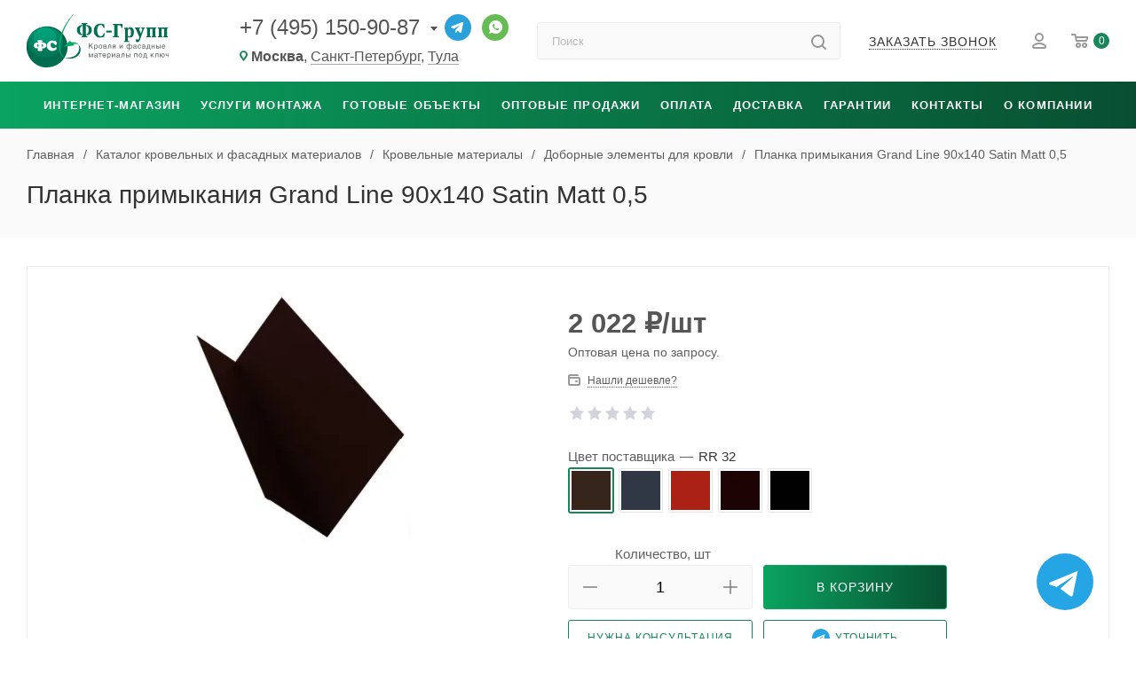

--- FILE ---
content_type: text/html; charset=UTF-8
request_url: https://favor-group.ru/catalog/krovlya/dobornye-elementy/31695/
body_size: 26347
content:
<!DOCTYPE html>
<html lang="ru">
<head><link href="/bitrix/cache/css/s1/light/page_98a2bfe6371c3cccfc109047a54797ac/page_98a2bfe6371c3cccfc109047a54797ac_v1.css?176855466433090" rel="preload" as="style"><link href="/bitrix/cache/css/s1/light/template_4293e8a7c52e926c2039e6f41700502d/template_4293e8a7c52e926c2039e6f41700502d_v1.css?176851890944779" rel="preload" as="style"><link href="/bitrix/cache/js/s1/light/template_3847c618c1fc13e7e4c062d0dc092787/template_3847c618c1fc13e7e4c062d0dc092787_v1.js?176851890931337" rel="preload" as="script"><link href="/bitrix/cache/js/s1/light/page_28305d5183963f5346f9da69f0affeb4/page_28305d5183963f5346f9da69f0affeb4_v1.js?176855054413471" rel="preload" as="script"><link rel="canonical" href="https://favor-group.ru/catalog/krovlya/dobornye-elementy/31695/" />
	<title>Купить Планка примыкания Grand Line 90x140 Satin Matt 0,5 в Москве | ФС-Групп</title>
	<link rel="icon" href="/favicon.ico" sizes="48x48">
	<link rel="icon" href="/favicon.svg" type="image/svg+xml">
	<link rel="apple-touch-icon" href="/apple-touch-icon.png">
	<link rel="manifest" href="/manifest.json">
	<meta property="og:type" content="website">
	<meta property="og:title" content="Купить Планка примыкания Grand Line 90x140 Satin Matt 0,5 в Москве | ФС-Групп">
	<meta property="og:description" content="Планка примыкания Grand Line 90x140 Satin Matt 0,5 — в наличии с доставкой по Москве и Московской области. Сертификат качества.">
	<meta property="og:url" content="https://favor-group.ru/catalog/krovlya/dobornye-elementy/31695/">
	<meta property="og:image" content="https://favor-group.ru/local/templates/light/images/logo.png">
	<meta property="og:image:width" content="2000">
	<meta property="og:image:height" content="1047">
	<meta name="twitter:card" content="summary">
	<meta name="twitter:site" content="@FavorGroup">
	<meta name="viewport" content="width=device-width, initial-scale=1.0">
	<meta name="HandheldFriendly" content="true">
	<meta name="apple-mobile-web-app-status-bar-style" content="black">
	<meta name="SKYPE_TOOLBAR" content="SKYPE_TOOLBAR_PARSER_COMPATIBLE">
	<meta name="yandex-verification" content="448c8b5badc7451c">
	<meta name="google-site-verification" content="JLpMnlV_aHFa-KQSWRnn10Lk2FmCEKv0C3ck3nYjs-A">
	<meta name="robots" content="max-image-preview:large">
		<meta property="og:site_name" content="ФС-Групп">
	    <meta http-equiv="Content-Type" content="text/html; charset=UTF-8" />
<meta name="description" content="Планка примыкания Grand Line 90x140 Satin Matt 0,5 — в наличии с доставкой по Москве и Московской области. Сертификат качества." />

<link href="/bitrix/cache/css/s1/light/page_98a2bfe6371c3cccfc109047a54797ac/page_98a2bfe6371c3cccfc109047a54797ac_v1.css?176855466433090" rel="stylesheet"/>
<link href="/bitrix/cache/css/s1/light/template_4293e8a7c52e926c2039e6f41700502d/template_4293e8a7c52e926c2039e6f41700502d_v1.css?176851890944779" rel="stylesheet" data-template-style="true"/>
	<link rel="alternate" hreflang="ru-msk" href="https://favor-group.ru/catalog/krovlya/dobornye-elementy/31695/">
		<link rel="alternate" hreflang="ru-spb" href="https://spb.favor-group.ru/catalog/krovlya/dobornye-elementy/31695/">
		<link rel="alternate" hreflang="ru-tul" href="https://tula.favor-group.ru/catalog/krovlya/dobornye-elementy/31695/">
		<link rel="alternate" hreflang="x-default" href="https://favor-group.ru/catalog/krovlya/dobornye-elementy/31695/">
</head>
<body>
	
		
		
			
	<header id="header" class="header">

		<div class="top-panel">
			<div class="container">
				<nav class="top-panel-menu">
					<ul>
						<li><a href="/contacts/">Контакты</a></li>
						<li><a href="/company/">О компании</a></li>
					</ul>
				</nav>
			</div>
		</div>
		<div class="main-panel">
			<div class="container">
				<div class="row">
					<div class="main-panel__item logo">
						<a href="/">
							<img src="/local/templates/light/images/logo.svg" alt="ФС-Групп" width="160" height="60">
						</a>
					</div>
					<div class="main-panel__item contacts">
						
<div class="communication">
			<div class="phones with_dropdown" aria-label="Контактные телефоны">
			<a href="tel:+74951509087" rel="nofollow" aria-label="Основной телефон">+7 (495) 150-90-87</a>
							<div class="dropdown" role="menu" aria-label="Дополнительные телефоны">
											<a href="tel:88005507882" rel="nofollow" role="menuitem">8 (800) 550-78-82</a>
									</div>
					</div>
		<a class="telegram" href="https://t.me/fs_group_bot" target="_blank" rel="nofollow noreferrer noopener" title="Телеграм"></a>
	<a class="whatsapp" href="https://wa.me/74951509087" target="_blank" rel="nofollow noreferrer noopener" title="Whatsapp"></a>
</div>
	<div class="regions">
		<i class="svg inline  svg-inline-addr" aria-hidden="true" ><svg xmlns="http://www.w3.org/2000/svg" width="9" height="12" viewBox="0 0 9 12"><path class="cls-1" d="M959.135,82.315l0.015,0.028L955.5,87l-3.679-4.717,0.008-.013a4.658,4.658,0,0,1-.83-2.655,4.5,4.5,0,1,1,9,0A4.658,4.658,0,0,1,959.135,82.315ZM955.5,77a2.5,2.5,0,0,0-2.5,2.5,2.467,2.467,0,0,0,.326,1.212l-0.014.022,2.181,3.336,2.034-3.117c0.033-.046.063-0.094,0.093-0.142l0.066-.1-0.007-.009a2.468,2.468,0,0,0,.32-1.2A2.5,2.5,0,0,0,955.5,77Z" transform="translate(-951 -75)"/></svg></i>																																										<span>Москва</span>, <a href="https://spb.favor-group.ru/catalog/krovlya/dobornye-elementy/31695/">Санкт-Петербург</a>, <a href="https://tula.favor-group.ru/catalog/krovlya/dobornye-elementy/31695/">Тула</a>	</div>
					</div>
					<div class="main-panel__item search">
						<form action="/catalog/" class="search-form" role="search">
							<label for="header-search" class="visually-hidden">Поиск по каталогу</label>
							<input class="search-input" type="text" name="q" id="header-search" value="" placeholder="Поиск" size="20" maxlength="50" autocomplete="off">
							<button class="search-btn" type="submit" name="s" value="Найти" title="Найти" aria-label="Найти"><i class="svg  inline " aria-hidden="true"><svg width="17" height="17" ><use xlink:href="/local/templates/light/images/svg/header_icons_srite.svg?1711392914#search"></use></svg></i></button>
						</form>
					</div>
					<div class="main-panel__item callback">
						<div class="b24-btn" data-event="jqm" data-param-form_id="CALLBACK" data-name="CALLBACK">
							<span>Заказать звонок</span>
						</div>
					</div>
					<div class="main-panel__item user-interaction">
						<a class="personal with-name" href="/personal/" title="Личный кабинет">
							<i class="svg  inline " aria-hidden="true"><svg width="16" height="18" ><use xlink:href="/local/templates/light/images/svg/header_icons_srite.svg?1711392914#user_login"></use></svg></i>						</a>
												<a class="basket" href="/basket/" title="Корзина товаров">
							<i class="svg  inline " aria-hidden="true"><svg width="19" height="16" ><use xlink:href="/local/templates/light/images/svg/header_icons_srite.svg?1711392914#basket"></use></svg></i>							<span class="count basketCount">0</span>
						</a>
					</div>
				</div>
			</div>
		</div>

		<div class="mobile-panel">
			<div class="container">
				<div class="wrapper">
					<div class="burger">
						<svg width="16" height="12" viewBox="0 0 16 12" fill="#fff"><path d="M872,958h-8a1,1,0,0,1-1-1h0a1,1,0,0,1,1-1h8a1,1,0,0,1,1,1h0A1,1,0,0,1,872,958Zm6-5H864a1,1,0,0,1,0-2h14A1,1,0,0,1,878,953Zm0-5H864a1,1,0,0,1,0-2h14A1,1,0,0,1,878,948Z" transform="translate(-863 -946)"></path></svg>
					</div>
					<div class="mobile-logo">
						<a href="/">
							<img src="/local/templates/light/images/mobile_logo.svg" alt="ФС-Групп" width="100" height="21">
						</a>
					</div>
					<div class="contacts">
						
<div class="communication">
			<div class="phones with_dropdown" aria-label="Контактные телефоны">
			<a href="tel:+74951509087" rel="nofollow" aria-label="Основной телефон">+7 (495) 150-90-87</a>
							<div class="dropdown" role="menu" aria-label="Дополнительные телефоны">
											<a href="tel:88005507882" rel="nofollow" role="menuitem">8 (800) 550-78-82</a>
									</div>
					</div>
		<a class="telegram" href="https://t.me/fs_group_bot" target="_blank" rel="nofollow noreferrer noopener" title="Телеграм"></a>
	<a class="whatsapp" href="https://wa.me/74951509087" target="_blank" rel="nofollow noreferrer noopener" title="Whatsapp"></a>
</div>
	<div class="regions">
		<i class="svg inline  svg-inline-addr" aria-hidden="true" ><svg xmlns="http://www.w3.org/2000/svg" width="9" height="12" viewBox="0 0 9 12"><path class="cls-1" d="M959.135,82.315l0.015,0.028L955.5,87l-3.679-4.717,0.008-.013a4.658,4.658,0,0,1-.83-2.655,4.5,4.5,0,1,1,9,0A4.658,4.658,0,0,1,959.135,82.315ZM955.5,77a2.5,2.5,0,0,0-2.5,2.5,2.467,2.467,0,0,0,.326,1.212l-0.014.022,2.181,3.336,2.034-3.117c0.033-.046.063-0.094,0.093-0.142l0.066-.1-0.007-.009a2.468,2.468,0,0,0,.32-1.2A2.5,2.5,0,0,0,955.5,77Z" transform="translate(-951 -75)"/></svg></i>																																										<span>Москва</span>, <a href="https://spb.favor-group.ru/catalog/krovlya/dobornye-elementy/31695/">СПб</a>, <a href="https://tula.favor-group.ru/catalog/krovlya/dobornye-elementy/31695/">Тула</a>	</div>
					</div>
					<div class="user-interaction">
						<button class="search-btn" value="Найти" title="Найти"><i class="svg  inline " aria-hidden="true"><svg width="17" height="17" ><use xlink:href="/local/templates/light/images/svg/header_icons_srite.svg?1711392914#search"></use></svg></i></button>
						<a class="personal" href="/personal/" title="Личный кабинет">
							<i class="svg  inline " aria-hidden="true"><svg width="16" height="18" ><use xlink:href="/local/templates/light/images/svg/header_icons_srite.svg?1711392914#user_login"></use></svg></i>						</a>
												<a class="basket" href="/basket/" title="Корзина товаров">
							<i class="svg  inline " aria-hidden="true"><svg width="19" height="16" ><use xlink:href="/local/templates/light/images/svg/header_icons_srite.svg?1711392914#basket"></use></svg></i>							<span class="count basketCount">0</span>
						</a>
					</div>
				</div>
			</div>
						<div class="mobile-menu-overlay"></div>
			<div class="mobile-search-wrapper">
				<form action="/catalog/" class="search-form" role="search">
					<label for="mobile-search" class="visually-hidden">Поиск по каталогу</label>
					<input class="search-input" type="text" name="q" id="mobile-search" value="" placeholder="Поиск" size="20" maxlength="50" autocomplete="off">
					<button class="search-btn" type="submit" name="s" value="Найти" title="Найти" aria-label="Найти"><i class="svg  inline " aria-hidden="true"><svg width="17" height="17" ><use xlink:href="/local/templates/light/images/svg/header_icons_srite.svg?1711392914#search"></use></svg></i></button>
				</form>
			</div>
		</div>

		<!-- Mobile-only tabs (hidden on desktop) -->
		<div class="menu-panel mb">
			<a href="/catalog/" class="mobile-tab active">Интернет-магазин</a>
							<a href="/montag/" class="mobile-tab">Услуги монтажа</a>
					</div>

		<div class="menu-panel " role="navigation">
			<div class="container">
					<nav class="main-menu" role="navigation" aria-label="Главное меню">
		<ul class="menu-list">
										
					
					
						<li class="menu-item parent catalog wide_menu ">
							<a href="/catalog/" class="menu-link" aria-expanded="false" aria-haspopup="true">Интернет-магазин</a>
							<ul class="submenu">
								<li class="submenu-nav mobile-only">
									<button type="button" class="back-btn" aria-label="Вернуться к предыдущему уровню меню">Назад</button>
									<a href="/catalog/" class="submenu-title">Интернет-магазин</a>
								</li>

					
					
											
					
					
						<li class="menu-item parent">
							<a href="/catalog/krovlya/" class="menu-link" aria-expanded="false" aria-haspopup="true">Кровельные материалы</a>
							<ul class="submenu">
								<li class="submenu-nav mobile-only">
									<button type="button" class="back-btn" aria-label="Вернуться к предыдущему уровню меню">Назад</button>
									<a href="/catalog/krovlya/" class="submenu-title">Кровельные материалы</a>
								</li>

					
					
											
					
					
						<li class="menu-item">
							<a href="/catalog/krovlya/metallocherepitsa/" class="menu-link">Металлочерепица</a>
						</li>

					
					
											
					
					
						<li class="menu-item">
							<a href="/catalog/krovlya/modulnaya-metallocherepitsa/" class="menu-link">Модульная металлочерепица</a>
						</li>

					
					
											
					
					
						<li class="menu-item">
							<a href="/catalog/krovlya/myagkaya/" class="menu-link">Мягкая кровля</a>
						</li>

					
					
											
					
					
						<li class="menu-item">
							<a href="/catalog/krovlya/profnastil/" class="menu-link">Профнастил</a>
						</li>

					
					
											
					
					
						<li class="menu-item">
							<a href="/catalog/krovlya/kompozitnaya_cherepitsa/" class="menu-link">Композитная черепица</a>
						</li>

					
					
											
					
					
						<li class="menu-item">
							<a href="/catalog/krovlya/naturalnaya_cherepitsa/" class="menu-link">Натуральная черепица</a>
						</li>

					
					
											
					
					
						<li class="menu-item">
							<a href="/catalog/krovlya/faltsevaya/" class="menu-link">Фальцевая кровля</a>
						</li>

					
					
											
					
					
						<li class="menu-item">
							<a href="/catalog/krovlya/klikfalts/" class="menu-link">Кликфальц</a>
						</li>

					
					
											
					
					
						<li class="menu-item active">
							<a href="/catalog/krovlya/dobornye-elementy/" class="menu-link">Доборные элементы кровли</a>
						</li>

					
					
											
					
					
						<li class="menu-item">
							<a href="/catalog/krovlya/konkovo-karniznaya-cherepitsa/" class="menu-link">Коньково-карнизная черепица</a>
						</li>

					
					
											
					
					
						<li class="menu-item">
							<a href="/catalog/krovlya/komplektuyushchie/" class="menu-link">Комплектующие кровли</a>
						</li>

					
					
											
					
					
						<li class="menu-item">
							<a href="/catalog/krovlya/sofity/" class="menu-link">Софиты</a>
						</li>

					
					
											
											</ul></li>					
					
						<li class="menu-item parent">
							<a href="/catalog/fasadnye_materialy/" class="menu-link" aria-expanded="false" aria-haspopup="true">Фасадные материалы</a>
							<ul class="submenu">
								<li class="submenu-nav mobile-only">
									<button type="button" class="back-btn" aria-label="Вернуться к предыдущему уровню меню">Назад</button>
									<a href="/catalog/fasadnye_materialy/" class="submenu-title">Фасадные материалы</a>
								</li>

					
					
											
					
					
						<li class="menu-item">
							<a href="/catalog/fasadnye_materialy/vinilovyy_sayding/" class="menu-link">Виниловый сайдинг</a>
						</li>

					
					
											
					
					
						<li class="menu-item">
							<a href="/catalog/fasadnye_materialy/metallicheskiy_sayding/" class="menu-link">Металлический сайдинг</a>
						</li>

					
					
											
					
					
						<li class="menu-item">
							<a href="/catalog/fasadnye_materialy/plitka/" class="menu-link">Фасадная плитка</a>
						</li>

					
					
											
					
					
						<li class="menu-item">
							<a href="/catalog/fasadnye_materialy/panel/" class="menu-link">Фасадные панели для наружной отделки</a>
						</li>

					
					
											
					
					
						<li class="menu-item">
							<a href="/catalog/fasadnye_materialy/linearnye-paneli/" class="menu-link">Линеарные панели</a>
						</li>

					
					
											
					
					
						<li class="menu-item">
							<a href="/catalog/fasadnye_materialy/dobornye-elementy-fasada/" class="menu-link">Доборные элементы фасада</a>
						</li>

					
					
											
											</ul></li>					
					
						<li class="menu-item parent">
							<a href="/catalog/okna/" class="menu-link" aria-expanded="false" aria-haspopup="true">Кровельные окна</a>
							<ul class="submenu">
								<li class="submenu-nav mobile-only">
									<button type="button" class="back-btn" aria-label="Вернуться к предыдущему уровню меню">Назад</button>
									<a href="/catalog/okna/" class="submenu-title">Кровельные окна</a>
								</li>

					
					
											
					
					
						<li class="menu-item">
							<a href="/catalog/okna/mansardnye/" class="menu-link">Мансардные окна</a>
						</li>

					
					
											
					
					
						<li class="menu-item">
							<a href="/catalog/okna/zenitnye/" class="menu-link">Зенитные окна</a>
						</li>

					
					
											
					
					
						<li class="menu-item">
							<a href="/catalog/okna/lyuk/" class="menu-link">Окно-люк</a>
						</li>

					
					
											
					
					
						<li class="menu-item">
							<a href="/catalog/okna/okno_balkon/" class="menu-link">Окно-балкон</a>
						</li>

					
					
											
					
					
						<li class="menu-item">
							<a href="/catalog/okna/evakuatsionnye/" class="menu-link">Эвакуационные окна</a>
						</li>

					
					
											
					
					
						<li class="menu-item">
							<a href="/catalog/okna/raspashnye/" class="menu-link">Распашные окна</a>
						</li>

					
					
											
					
					
						<li class="menu-item">
							<a href="/catalog/okna/karniznye/" class="menu-link">Карнизные окна</a>
						</li>

					
					
											
					
					
						<li class="menu-item">
							<a href="/catalog/okna/aksessuary_dlya_montazha/" class="menu-link">Аксессуары для монтажа окон</a>
						</li>

					
					
											
					
					
						<li class="menu-item">
							<a href="/catalog/okna/aksessuary_dlya_mansardnykh_okon/" class="menu-link">Аксессуары для мансардных окон</a>
						</li>

					
					
											
					
					
						<li class="menu-item">
							<a href="/catalog/okna/izolyatsionnye_oklady/" class="menu-link">Изоляционные оклады</a>
						</li>

					
					
											
											</ul></li>					
					
						<li class="menu-item parent">
							<a href="/catalog/cherdachnye_lestnitsy/" class="menu-link" aria-expanded="false" aria-haspopup="true">Чердачные лестницы</a>
							<ul class="submenu">
								<li class="submenu-nav mobile-only">
									<button type="button" class="back-btn" aria-label="Вернуться к предыдущему уровню меню">Назад</button>
									<a href="/catalog/cherdachnye_lestnitsy/" class="submenu-title">Чердачные лестницы</a>
								</li>

					
					
											
					
					
						<li class="menu-item">
							<a href="/catalog/cherdachnye_lestnitsy/aksessuary/" class="menu-link">Аксессуары для чердачных лестниц</a>
						</li>

					
					
											
											</ul></li>					
					
						<li class="menu-item parent">
							<a href="/catalog/vodostok/" class="menu-link" aria-expanded="false" aria-haspopup="true">Водосток</a>
							<ul class="submenu">
								<li class="submenu-nav mobile-only">
									<button type="button" class="back-btn" aria-label="Вернуться к предыдущему уровню меню">Назад</button>
									<a href="/catalog/vodostok/" class="submenu-title">Водосток</a>
								</li>

					
					
											
					
					
						<li class="menu-item">
							<a href="/catalog/vodostok/mednyy/" class="menu-link">Медные водостоки</a>
						</li>

					
					
											
					
					
						<li class="menu-item">
							<a href="/catalog/vodostok/metallicheskiy-stalnoy/" class="menu-link">Металлические (стальные) водостоки</a>
						</li>

					
					
											
					
					
						<li class="menu-item">
							<a href="/catalog/vodostok/pvkh/" class="menu-link">Пластиковые водостоки</a>
						</li>

					
					
											
											</ul></li>					
					
						<li class="menu-item parent">
							<a href="/catalog/elementy_bezopasnosti/" class="menu-link" aria-expanded="false" aria-haspopup="true">Элементы безопасности кровли</a>
							<ul class="submenu">
								<li class="submenu-nav mobile-only">
									<button type="button" class="back-btn" aria-label="Вернуться к предыдущему уровню меню">Назад</button>
									<a href="/catalog/elementy_bezopasnosti/" class="submenu-title">Элементы безопасности кровли</a>
								</li>

					
					
											
					
					
						<li class="menu-item">
							<a href="/catalog/elementy_bezopasnosti/snegozaderzhateli/" class="menu-link">Снегозадержатели</a>
						</li>

					
					
											
					
					
						<li class="menu-item">
							<a href="/catalog/elementy_bezopasnosti/krovelnye_ograzhdeniya/" class="menu-link">Кровельное ограждение</a>
						</li>

					
					
											
					
					
						<li class="menu-item">
							<a href="/catalog/elementy_bezopasnosti/krovelnye_lestnitsy/" class="menu-link">Кровельные лестницы</a>
						</li>

					
					
											
					
					
						<li class="menu-item">
							<a href="/catalog/elementy_bezopasnosti/perekhodnye_mostiki/" class="menu-link">Переходные мостики</a>
						</li>

					
					
											
					
					
						<li class="menu-item">
							<a href="/catalog/elementy_bezopasnosti/fasadnye_lestnitsy/" class="menu-link">Фасадные лестницы</a>
						</li>

					
					
											
											</ul></li>					
					
						<li class="menu-item parent">
							<a href="/catalog/izolyatsionnye_materialy/" class="menu-link" aria-expanded="false" aria-haspopup="true">Изоляционные материалы</a>
							<ul class="submenu">
								<li class="submenu-nav mobile-only">
									<button type="button" class="back-btn" aria-label="Вернуться к предыдущему уровню меню">Назад</button>
									<a href="/catalog/izolyatsionnye_materialy/" class="submenu-title">Изоляционные материалы</a>
								</li>

					
					
											
					
					
						<li class="menu-item">
							<a href="/catalog/izolyatsionnye_materialy/endovyy-kover/" class="menu-link">Ендовый ковер</a>
						</li>

					
					
											
					
					
						<li class="menu-item">
							<a href="/catalog/izolyatsionnye_materialy/paroizolyatsiya/" class="menu-link">Пароизоляция</a>
						</li>

					
					
											
					
					
						<li class="menu-item">
							<a href="/catalog/izolyatsionnye_materialy/gidroizolyatsiya/" class="menu-link">Гидроизоляция</a>
						</li>

					
					
											
					
					
						<li class="menu-item">
							<a href="/catalog/izolyatsionnye_materialy/teploizolyatsiya/" class="menu-link">Теплоизоляция</a>
						</li>

					
					
											
					
					
						<li class="menu-item">
							<a href="/catalog/izolyatsionnye_materialy/vetrozashchitnye_plenki/" class="menu-link">Ветрозащитная плёнка</a>
						</li>

					
					
											
					
					
						<li class="menu-item">
							<a href="/catalog/izolyatsionnye_materialy/lenty/" class="menu-link">Ленты</a>
						</li>

					
					
											
					
					
						<li class="menu-item">
							<a href="/catalog/izolyatsionnye_materialy/podkladochnye_kovry/" class="menu-link">Подкладочные ковры</a>
						</li>

					
					
											
					
					
						<li class="menu-item">
							<a href="/catalog/izolyatsionnye_materialy/ukryvnoy-material-dlya-pola/" class="menu-link">Укрывной материал для пола</a>
						</li>

					
					
											
					
					
						<li class="menu-item">
							<a href="/catalog/izolyatsionnye_materialy/geotekstil/" class="menu-link">Геотекстиль</a>
						</li>

					
					
											
					
					
						<li class="menu-item">
							<a href="/catalog/izolyatsionnye_materialy/mastiki-i-praymery/" class="menu-link">Мастики и праймеры</a>
						</li>

					
					
											
											</ul></li>					
					
						<li class="menu-item parent">
							<a href="/catalog/krovelnaya_ventilyatsiya/" class="menu-link" aria-expanded="false" aria-haspopup="true">Кровельная вентиляция и проходные элементы</a>
							<ul class="submenu">
								<li class="submenu-nav mobile-only">
									<button type="button" class="back-btn" aria-label="Вернуться к предыдущему уровню меню">Назад</button>
									<a href="/catalog/krovelnaya_ventilyatsiya/" class="submenu-title">Кровельная вентиляция и проходные элементы</a>
								</li>

					
					
											
					
					
						<li class="menu-item">
							<a href="/catalog/krovelnaya_ventilyatsiya/vykhody/" class="menu-link">Вентиляционные выходы</a>
						</li>

					
					
											
					
					
						<li class="menu-item">
							<a href="/catalog/krovelnaya_ventilyatsiya/ventili/" class="menu-link">Вентиляция кровли</a>
						</li>

					
					
											
					
					
						<li class="menu-item">
							<a href="/catalog/krovelnaya_ventilyatsiya/tsokolya_podvala/" class="menu-link">Вентиляция цоколя (подвала)</a>
						</li>

					
					
											
					
					
						<li class="menu-item">
							<a href="/catalog/krovelnaya_ventilyatsiya/aksessuari/" class="menu-link">Аксессуары для вентиляции</a>
						</li>

					
					
											
											</ul></li>					
					
						<li class="menu-item parent">
							<a href="/catalog/fasonnye_izdeliya/" class="menu-link" aria-expanded="false" aria-haspopup="true">Фасонные изделия</a>
							<ul class="submenu">
								<li class="submenu-nav mobile-only">
									<button type="button" class="back-btn" aria-label="Вернуться к предыдущему уровню меню">Назад</button>
									<a href="/catalog/fasonnye_izdeliya/" class="submenu-title">Фасонные изделия</a>
								</li>

					
					
											
					
					
						<li class="menu-item">
							<a href="/catalog/fasonnye_izdeliya/ploskij-list-dlya-gibki/" class="menu-link">Плоский лист для гибки</a>
						</li>

					
					
											
					
					
						<li class="menu-item">
							<a href="/catalog/fasonnye_izdeliya/dymniki/" class="menu-link">Дымники</a>
						</li>

					
					
											
					
					
						<li class="menu-item">
							<a href="/catalog/fasonnye_izdeliya/otlivy/" class="menu-link">Отливы</a>
						</li>

					
					
											
											</ul></li>					
					
						<li class="menu-item parent">
							<a href="/catalog/dymokhody/" class="menu-link" aria-expanded="false" aria-haspopup="true">Камины и дымоходы</a>
							<ul class="submenu">
								<li class="submenu-nav mobile-only">
									<button type="button" class="back-btn" aria-label="Вернуться к предыдущему уровню меню">Назад</button>
									<a href="/catalog/dymokhody/" class="submenu-title">Камины и дымоходы</a>
								</li>

					
					
											
					
					
						<li class="menu-item">
							<a href="/catalog/dymokhody/sadovye-kaminy/" class="menu-link">Садовые камины</a>
						</li>

					
					
											
					
					
						<li class="menu-item">
							<a href="/catalog/dymokhody/keramicheskie-schiedel-uni/" class="menu-link">Керамические дымоходы Шидель Уни (Schiedel Uni)</a>
						</li>

					
					
											
											</ul></li>					
					
						<li class="menu-item parent">
							<a href="/catalog/zabor/" class="menu-link" aria-expanded="false" aria-haspopup="true">Забор</a>
							<ul class="submenu">
								<li class="submenu-nav mobile-only">
									<button type="button" class="back-btn" aria-label="Вернуться к предыдущему уровню меню">Назад</button>
									<a href="/catalog/zabor/" class="submenu-title">Забор</a>
								</li>

					
					
											
					
					
						<li class="menu-item">
							<a href="/catalog/zabor/3d_setka/" class="menu-link">3D сетка</a>
						</li>

					
					
											
					
					
						<li class="menu-item">
							<a href="/catalog/zabor/2d_setka/" class="menu-link">2D сетка</a>
						</li>

					
					
											
					
					
						<li class="menu-item">
							<a href="/catalog/zabor/stolby/" class="menu-link">Столбы и трубы</a>
						</li>

					
					
											
					
					
						<li class="menu-item">
							<a href="/catalog/zabor/kalitki-i-vorota/" class="menu-link">Калитки и ворота</a>
						</li>

					
					
											
					
					
						<li class="menu-item">
							<a href="/catalog/zabor/shtaketnik/" class="menu-link">Металлический штакетник</a>
						</li>

					
					
											
					
					
						<li class="menu-item">
							<a href="/catalog/zabor/komplektuyushchie_dlya_zabora/" class="menu-link">Комплектующие для забора</a>
						</li>

					
					
											
											</ul></li></ul></li>					
					
						<li class="menu-item parent">
							<a href="/montag/" class="menu-link" aria-expanded="false" aria-haspopup="true">Услуги монтажа</a>
							<ul class="submenu">
								<li class="submenu-nav mobile-only">
									<button type="button" class="back-btn" aria-label="Вернуться к предыдущему уровню меню">Назад</button>
									<a href="/montag/" class="submenu-title">Услуги монтажа</a>
								</li>

					
					
											
					
					
						<li class="menu-item parent">
							<a href="/montag/krovelnye-raboty/" class="menu-link" aria-expanded="false" aria-haspopup="true">Кровельные работы</a>
							<ul class="submenu">
								<li class="submenu-nav mobile-only">
									<button type="button" class="back-btn" aria-label="Вернуться к предыдущему уровню меню">Назад</button>
									<a href="/montag/krovelnye-raboty/" class="submenu-title">Кровельные работы</a>
								</li>

					
					
											
					
					
						<li class="menu-item">
							<a href="/montag/krovelnye-raboty/metallocherepicy/" class="menu-link">Монтаж металлочерепицы</a>
						</li>

					
					
											
					
					
						<li class="menu-item">
							<a href="/montag/krovelnye-raboty/myagkoy-krovli/" class="menu-link">Монтаж мягкой кровли</a>
						</li>

					
					
											
					
					
						<li class="menu-item">
							<a href="/montag/krovelnye-raboty/profnastila-na-kryshu/" class="menu-link">Монтаж профнастила на крышу</a>
						</li>

					
					
											
					
					
						<li class="menu-item">
							<a href="/montag/krovelnye-raboty/faltsevoy-krovli/" class="menu-link">Монтаж фальцевой кровли</a>
						</li>

					
					
											
					
					
						<li class="menu-item">
							<a href="/montag/krovelnye-raboty/montazh-klikfaltsa/" class="menu-link">Монтаж кликфальца</a>
						</li>

					
					
											
					
					
						<li class="menu-item">
							<a href="/montag/krovelnye-raboty/krovli-iz-naturalnoy-cherepitsy/" class="menu-link">Монтаж кровли из натуральной черепицы</a>
						</li>

					
					
											
					
					
						<li class="menu-item">
							<a href="/montag/krovelnye-raboty/uteplenie-krovli/" class="menu-link">Утепление кровли</a>
						</li>

					
					
											
					
					
						<li class="menu-item">
							<a href="/montag/krovelnye-raboty/elementov-bezopasnosti-krovli/" class="menu-link">Монтаж снегозадержателей и элементов безопасности кровли</a>
						</li>

					
					
											
					
					
						<li class="menu-item">
							<a href="/montag/krovelnye-raboty/vodostoka/" class="menu-link">Монтаж водосточной системы</a>
						</li>

					
					
											
					
					
						<li class="menu-item">
							<a href="/montag/krovelnye-raboty/remont/" class="menu-link">Ремонт кровли</a>
						</li>

					
					
											
					
					
						<li class="menu-item">
							<a href="/montag/krovelnye-raboty/uborka-snega-s-krovli/" class="menu-link">Уборка снега с кровли</a>
						</li>

					
					
											
											</ul></li>					
					
						<li class="menu-item parent">
							<a href="/montag/fasadnye-raboty/" class="menu-link" aria-expanded="false" aria-haspopup="true">Монтаж вентилируемого фасада</a>
							<ul class="submenu">
								<li class="submenu-nav mobile-only">
									<button type="button" class="back-btn" aria-label="Вернуться к предыдущему уровню меню">Назад</button>
									<a href="/montag/fasadnye-raboty/" class="submenu-title">Монтаж вентилируемого фасада</a>
								</li>

					
					
											
					
					
						<li class="menu-item">
							<a href="/montag/fasadnye-raboty/saydinga/" class="menu-link">Монтаж сайдинга</a>
						</li>

					
					
											
					
					
						<li class="menu-item">
							<a href="/montag/fasadnye-raboty/stenovogo-proflista/" class="menu-link">Монтаж стенового профлиста</a>
						</li>

					
					
											
					
					
						<li class="menu-item">
							<a href="/montag/fasadnye-raboty/ustanovka-stenovyh-paneley/" class="menu-link">Монтаж фасадных панелей</a>
						</li>

					
					
											
					
					
						<li class="menu-item">
							<a href="/montag/fasadnye-raboty/ustanovka-fasadnoy-plitki/" class="menu-link">Монтаж мягкой фасадной плитки</a>
						</li>

					
					
											
					
					
						<li class="menu-item">
							<a href="/montag/fasadnye-raboty/uteplenie-doma/" class="menu-link">Утепление фасада</a>
						</li>

					
					
											
											</ul></li>					
					
						<li class="menu-item parent">
							<a href="/montag/ustanovka-mansardnykh-okon/" class="menu-link" aria-expanded="false" aria-haspopup="true">Установка мансардных окон</a>
							<ul class="submenu">
								<li class="submenu-nav mobile-only">
									<button type="button" class="back-btn" aria-label="Вернуться к предыдущему уровню меню">Назад</button>
									<a href="/montag/ustanovka-mansardnykh-okon/" class="submenu-title">Установка мансардных окон</a>
								</li>

					
					
											
					
					
						<li class="menu-item">
							<a href="/montag/ustanovka-mansardnykh-okon/remont-okon/" class="menu-link">Ремонт и замена мансардных окон</a>
						</li>

					
					
											
					
					
						<li class="menu-item">
							<a href="/montag/ustanovka-mansardnykh-okon/pravilnaya/" class="menu-link">Правила монтажа мансардных окон</a>
						</li>

					
					
											
											</ul></li>					
					
						<li class="menu-item">
							<a href="/montag/cherdachnykh-lestnits/" class="menu-link">Установка чердачных лестниц</a>
						</li>

					
					
											
					
					
						<li class="menu-item">
							<a href="/montag/zamer-obekta/" class="menu-link">Замер объекта</a>
						</li>

					
					
											
											</ul></li>					
					
						<li class="menu-item parent">
							<a href="/projects/" class="menu-link" aria-expanded="false" aria-haspopup="true">Готовые объекты</a>
							<ul class="submenu">
								<li class="submenu-nav mobile-only">
									<button type="button" class="back-btn" aria-label="Вернуться к предыдущему уровню меню">Назад</button>
									<a href="/projects/" class="submenu-title">Готовые объекты</a>
								</li>

					
					
											
					
					
						<li class="menu-item">
							<a href="/projects/krovlya/" class="menu-link">Кровля</a>
						</li>

					
					
											
					
					
						<li class="menu-item">
							<a href="/projects/fasad/" class="menu-link">Фасад</a>
						</li>

					
					
											
					
					
						<li class="menu-item">
							<a href="/projects/mansardnye-okna/" class="menu-link">Мансардные окна</a>
						</li>

					
					
											
					
					
						<li class="menu-item">
							<a href="/projects/cherdachnye-lestnitsy/" class="menu-link">Чердачные лестницы</a>
						</li>

					
					
											
					
					
						<li class="menu-item">
							<a href="/projects/vodostok/" class="menu-link">Водосток</a>
						</li>

					
					
											
					
					
						<li class="menu-item">
							<a href="/projects/snegozaderzhateli/" class="menu-link">Снегозадержатели</a>
						</li>

					
					
											
					
					
						<li class="menu-item">
							<a href="/projects/metallocherepitsa/" class="menu-link">Металлочерепица</a>
						</li>

					
					
											
					
					
						<li class="menu-item">
							<a href="/projects/faltsevaya-krovlya/" class="menu-link">Фальцевая кровля</a>
						</li>

					
					
											
					
					
						<li class="menu-item">
							<a href="/projects/myagkaya-cherepitsa-myagkaya-krovlya/" class="menu-link">Мягкая черепица (мягкая кровля)</a>
						</li>

					
					
											
					
					
						<li class="menu-item">
							<a href="/projects/naturalnaya-cherepitsa/" class="menu-link">Натуральная черепица</a>
						</li>

					
					
											
					
					
						<li class="menu-item">
							<a href="/projects/remont-krovli/" class="menu-link">Ремонт кровли</a>
						</li>

					
					
											
					
					
						<li class="menu-item">
							<a href="/projects/drugoe/" class="menu-link">Другое</a>
						</li>

					
					
											
											</ul></li>					
					
						<li class="menu-item">
							<a href="/info/opt/" class="menu-link">Оптовые продажи</a>
						</li>

					
					
											
					
					
						<li class="menu-item">
							<a href="/help/payment/" class="menu-link">Оплата</a>
						</li>

					
					
											
					
					
						<li class="menu-item">
							<a href="/help/delivery/" class="menu-link">Доставка</a>
						</li>

					
					
											
					
					
						<li class="menu-item">
							<a href="/help/warranty/" class="menu-link">Гарантии</a>
						</li>

					
					
											
					
					
						<li class="menu-item parent">
							<a href="/contacts/" class="menu-link" aria-expanded="false" aria-haspopup="true">Контакты</a>
							<ul class="submenu">
								<li class="submenu-nav mobile-only">
									<button type="button" class="back-btn" aria-label="Вернуться к предыдущему уровню меню">Назад</button>
									<a href="/contacts/" class="submenu-title">Контакты</a>
								</li>

					
					
											
					
					
						<li class="menu-item">
							<a href="/contacts/stores/" class="menu-link">Офисы</a>
						</li>

					
					
											
											</ul></li>					
					
						<li class="menu-item parent">
							<a href="/company/" class="menu-link" aria-expanded="false" aria-haspopup="true">О компании</a>
							<ul class="submenu">
								<li class="submenu-nav mobile-only">
									<button type="button" class="back-btn" aria-label="Вернуться к предыдущему уровню меню">Назад</button>
									<a href="/company/" class="submenu-title">О компании</a>
								</li>

					
					
											
					
					
						<li class="menu-item">
							<a href="/company/news/" class="menu-link">Новости</a>
						</li>

					
					
											
					
					
						<li class="menu-item">
							<a href="/company/vacancy/" class="menu-link">Вакансии</a>
						</li>

					
					
											
					
					
						<li class="menu-item">
							<a href="/company/reviews/" class="menu-link">Отзывы о компании</a>
						</li>

					
					
											
					
					
						<li class="menu-item">
							<a href="/company/licenses/" class="menu-link">Лицензии и сертификаты</a>
						</li>

					
					
											
					
					
						<li class="menu-item">
							<a href="/contacts/stores/" class="menu-link">Адреса офисов продаж в регионах</a>
						</li>

					
					
											
					
					
						<li class="menu-item">
							<a href="/company/staff/" class="menu-link">Сотрудники</a>
						</li>

					
					
							
							</ul></li>					</ul>

		<!-- Элементы подвала меню (скрыты на десктопе через CSS) -->
		<div class="mobile-footer mobile-only">
			<a rel="nofollow" href="/personal/">
				<i class="svg inline  svg-inline-cabinet" aria-hidden="true" ><svg class="" width="16" height="18" viewBox="0 0 16 18"><path data-name="Rounded Rectangle 803 copy" class="cls-1" d="M933.5,961H922.469v0a2.486,2.486,0,0,1-1.848-4.13c0.018-.026.026-0.052,0.046-0.077,1.374-1.7,4.476-2.79,6.833-2.79h1c2.357,0,5.459,1.089,6.833,2.79,0.02,0.025.028,0.051,0.046,0.077A2.475,2.475,0,0,1,936,958.5,2.5,2.5,0,0,1,933.5,961Zm0.5-2.533h0a1.509,1.509,0,0,0-.619-0.9A10.224,10.224,0,0,0,928.5,956h-1a10.224,10.224,0,0,0-4.872,1.566,1.5,1.5,0,0,0-.619.9h0c0,0.01,0,.024,0,0.033a0.5,0.5,0,0,0,.5.5h11a0.5,0.5,0,0,0,.5-0.5C934,958.491,934,958.477,934,958.467ZM928,953a5,5,0,1,1,5-5A5,5,0,0,1,928,953Zm0-8a3,3,0,1,0,3,3A3,3,0,0,0,928,945Z" transform="translate(-920 -943)"></path></svg></i>				<span>Личный кабинет</span>
			</a>
			<a rel="nofollow" class="basket" href="/basket/">
				<i class="svg  svg-inline-basket" aria-hidden="true" ><svg class="" width="19" height="16" viewBox="0 0 19 16"><path data-name="Ellipse 2 copy 9" class="cls-1" d="M956.047,952.005l-0.939,1.009-11.394-.008-0.952-1-0.953-6h-2.857a0.862,0.862,0,0,1-.952-1,1.025,1.025,0,0,1,1.164-1h2.327c0.3,0,.6.006,0.6,0.006a1.208,1.208,0,0,1,1.336.918L943.817,947h12.23L957,948v1Zm-11.916-3,0.349,2h10.007l0.593-2Zm1.863,5a3,3,0,1,1-3,3A3,3,0,0,1,945.994,954.005ZM946,958a1,1,0,1,0-1-1A1,1,0,0,0,946,958Zm7.011-4a3,3,0,1,1-3,3A3,3,0,0,1,953.011,954.005ZM953,958a1,1,0,1,0-1-1A1,1,0,0,0,953,958Z" transform="translate(-938 -944)"></path></svg></i>				<span>Корзина <span class="count basketCount">0</span></span>
			</a>
		</div>

		<div class="mobile-contacts mobile-only">
			<div class="title">Контактная информация</div>
							<div class="item phone">
					<i class="svg inline  svg-inline-phone" aria-hidden="true" ><svg xmlns="http://www.w3.org/2000/svg" width="5" height="11" viewBox="0 0 5 11"><path  data-name="Shape 51 copy 13" class="cls-1" d="M402.738,141a18.086,18.086,0,0,0,1.136,1.727,0.474,0.474,0,0,1-.144.735l-0.3.257a1,1,0,0,1-.805.279,4.641,4.641,0,0,1-1.491-.232,4.228,4.228,0,0,1-1.9-3.1,9.614,9.614,0,0,1,.025-4.3,4.335,4.335,0,0,1,1.934-3.118,4.707,4.707,0,0,1,1.493-.244,0.974,0.974,0,0,1,.8.272l0.3,0.255a0.481,0.481,0,0,1,.113.739c-0.454.677-.788,1.159-1.132,1.731a0.43,0.43,0,0,1-.557.181l-0.468-.061a0.553,0.553,0,0,0-.7.309,6.205,6.205,0,0,0-.395,2.079,6.128,6.128,0,0,0,.372,2.076,0.541,0.541,0,0,0,.7.3l0.468-.063a0.432,0.432,0,0,1,.555.175h0Z" transform="translate(-399 -133)"/></svg></i>					<a rel="nofollow" href="tel:+74951509087">+7 (495) 150-90-87</a>
				</div>
														<div class="item address">
					<i class="svg inline  svg-inline-address" aria-hidden="true" ><svg xmlns="http://www.w3.org/2000/svg" width="9" height="12" viewBox="0 0 9 12"><path class="cls-1" d="M959.135,82.315l0.015,0.028L955.5,87l-3.679-4.717,0.008-.013a4.658,4.658,0,0,1-.83-2.655,4.5,4.5,0,1,1,9,0A4.658,4.658,0,0,1,959.135,82.315ZM955.5,77a2.5,2.5,0,0,0-2.5,2.5,2.467,2.467,0,0,0,.326,1.212l-0.014.022,2.181,3.336,2.034-3.117c0.033-.046.063-0.094,0.093-0.142l0.066-.1-0.007-.009a2.468,2.468,0,0,0,.32-1.2A2.5,2.5,0,0,0,955.5,77Z" transform="translate(-951 -75)"/></svg></i>					<span>Москва, ул. 2-я Магистральная, д.&nbsp;14Г, стр.&nbsp;1</span>
				</div>
										<div class="item email">
					<i class="svg inline  svg-inline-email" aria-hidden="true" ><svg xmlns="http://www.w3.org/2000/svg" width="11" height="9" viewBox="0 0 11 9"><path  data-name="Rectangle 583 copy 16" class="cls-1" d="M367,142h-7a2,2,0,0,1-2-2v-5a2,2,0,0,1,2-2h7a2,2,0,0,1,2,2v5A2,2,0,0,1,367,142Zm0-2v-3.039L364,139h-1l-3-2.036V140h7Zm-6.634-5,3.145,2.079L366.634,135h-6.268Z" transform="translate(-358 -133)"/></svg></i>					<a href="mailto:msk@favor-group.ru" target="_blank">msk@favor-group.ru</a>
				</div>
					</div>

		<div class="mobile-social mobile-only">
			<div class="social-icons">
	<!-- noindex -->
	<ul data-nosnippet>
							<li class="vk">
				<a href="https://vk.com/favor_group" target="_blank" rel="nofollow noreferrer noopener" title="Вконтакте">
					Вконтакте				</a>
			</li>
											<li class="telegram">
				<a href="https://t.me/fs_group_bot" target="_blank" rel="nofollow noreferrer noopener" title="Telegram">
					Telegram				</a>
			</li>
																				<li class="whats">
				<a href="https://wa.me/74951509087" target="_blank" rel="nofollow noreferrer noopener" title="WhatsApp">
					WhatsApp				</a>
			</li>
							<li class="dzen">
				<a href="https://dzen.ru/favor-group.ru" target="_blank" rel="nofollow noreferrer noopener" title="Яндекс.Дзен">
					Яндекс.Дзен				</a>
			</li>
											</ul>
	<!-- /noindex -->
</div>		</div>
	</nav>
				</div>
		</div>
    </header>

		
   <div class="content-wrapper ">
					<div class="content-navigation">
				<div class="container">
					<nav id="navigation" class="breadcrumbs" aria-label="Breadcrumb" itemscope itemtype="https://schema.org/BreadcrumbList"><div class="breadcrumbs__item" id="bx_breadcrumb_0" itemprop="itemListElement" itemscope itemtype="https://schema.org/ListItem"><a class="breadcrumbs__link" href="/" title="Главная" itemprop="item"><span itemprop="name" class="breadcrumbs__item-name">Главная</span><meta itemprop="position" content="1"></a></div><span class="breadcrumbs__separator">/</span><div class="breadcrumbs__item" id="bx_breadcrumb_1" itemprop="itemListElement" itemscope itemtype="https://schema.org/ListItem"><a class="breadcrumbs__link" href="/catalog/" title="Каталог кровельных и фасадных материалов" itemprop="item"><span itemprop="name" class="breadcrumbs__item-name">Каталог кровельных и фасадных материалов</span><meta itemprop="position" content="2"></a></div><span class="breadcrumbs__separator">/</span><div class="breadcrumbs__item" id="bx_breadcrumb_2" itemprop="itemListElement" itemscope itemtype="https://schema.org/ListItem"><a class="breadcrumbs__link" href="/catalog/krovlya/" title="Кровельные материалы" itemprop="item"><span itemprop="name" class="breadcrumbs__item-name">Кровельные материалы</span><meta itemprop="position" content="3"></a></div><span class="breadcrumbs__separator">/</span><div class="breadcrumbs__item" id="bx_breadcrumb_3" itemprop="itemListElement" itemscope itemtype="https://schema.org/ListItem"><a class="breadcrumbs__link" href="/catalog/krovlya/dobornye-elementy/" title="Доборные элементы для кровли" itemprop="item"><span itemprop="name" class="breadcrumbs__item-name">Доборные элементы для кровли</span><meta itemprop="position" content="4"></a></div><span class="breadcrumbs__separator">/</span><span class="breadcrumbs__item" itemprop="itemListElement" itemscope itemtype="https://schema.org/ListItem"><span itemprop="name" class="breadcrumbs__item-name">Планка примыкания Grand Line 90x140 Satin Matt 0,5</span><meta itemprop="position" content="5"></span></nav>											<h1 id="pagetitle" class="page-title">Планка примыкания Grand Line 90x140 Satin Matt 0,5</h1>
																					</div>
			</div>
			<div class="content-top">
				<div class="container">
								</div>
			</div>
				<div class="content-main-block">
			<div class="container">
								<div class="content row">
					<main class="main-block" role="main">
<div class="main-catalog-wrapper details js_wrapper_items" >
	<div class="section-content-wrapper ">
				
		<div class="product-container wide" itemscope itemtype="https://schema.org/Product">
			
<div class="product-view show_un_props main_item_wrapper product-view--mix">
	                            
<div class="basket_props_block" id="bx_basket_div_31695" style="display: none;">
	</div>

<div class="js-sku-config" data-params='{"SHOW_ABSENT":"","HIDE_NOT_AVAILABLE_OFFERS":"Y","PRICE_CODE":["BASE"],"OFFER_TREE_PROPS":["CATALOG_COLOR","DIAMETR_TRUBY_MM","SIZE"],"OFFER_SHOW_PREVIEW_PICTURE_PROPS":[""],"CACHE_TIME":"3600000","CONVERT_CURRENCY":"Y","CURRENCY_ID":"RUB","OFFERS_SORT_FIELD":"SCALED_PRICE_1","OFFERS_SORT_ORDER":"asc","OFFERS_SORT_FIELD2":"sort","OFFERS_SORT_ORDER2":"desc","LIST_OFFERS_LIMIT":"0","CACHE_GROUPS":"N","LIST_OFFERS_PROPERTY_CODE":["COLOR","CATALOG_COLOR","DIAMETR_TRUBY_MM","SIZE","PROZRACHNOST_SHTOR","SHIRINA_PROEMA","DLINA_PROEMA","VYSOTA_POTOLKA","REGULIROVKA_VYSOTY"],"SHOW_DISCOUNT_TIME":"Y","SHOW_COUNTER_LIST":"","PRICE_VAT_INCLUDE":true,"USE_PRICE_COUNT":"Y","SHOW_MEASURE":"Y","SHOW_OLD_PRICE":"Y","SHOW_DISCOUNT_PERCENT":"Y","SHOW_DISCOUNT_PERCENT_NUMBER":"Y","USE_REGION":"Y","STORES":[],"DEFAULT_COUNT":"1","BASKET_URL":"/basket/","SHOW_GALLERY":"Y","MAX_GALLERY_ITEMS":"0","OFFERS_CART_PROPERTIES":["CATALOG_COLOR","DIAMETR_TRUBY_MM","SIZE","PROZRACHNOST_SHTOR"],"PRODUCT_PROPERTIES":"","PARTIAL_PRODUCT_PROPERTIES":"Y","ADD_PROPERTIES_TO_BASKET":"Y","SHOW_ONE_CLICK_BUY":"Y","SHOW_DISCOUNT_TIME_EACH_SKU":"N","SHOW_ARTICLE_SKU":"Y","SHOW_POPUP_PRICE":"NO","ADD_PICT_PROP":"MORE_PHOTO","ADD_DETAIL_TO_SLIDER":"N","OFFER_ADD_PICT_PROP":"MORE_PHOTO","PRODUCT_QUANTITY_VARIABLE":"quantity","DISPLAY_COMPARE":"N","DISPLAY_WISH_BUTTONS":"N","IS_DETAIL":"Y","SKU_DETAIL_ID":"oid","OCB_CLASS":"","CART_CLASS":"btn-lg","SHOW_SKU_DESCRIPTION":"Y","GALLERY_WIDTH":"450","GALLERY_HEIGHT":"450","USE_ADDITIONAL_GALLERY":"Y","ADDITIONAL_GALLERY_OFFERS_PROPERTY_CODE":"-","ADDITIONAL_GALLERY_PROPERTY_CODE":"PHOTO_GALLERY","USE_STORE_CLICK":"Y","SHOW_HINTS":"Y","CATALOG_DETAIL_SHOW_AMOUNT_STORES":"N"}'></div>

        

<div class="product-card__info row">
    <div class="info__main product-info-wrapper-OLD">
    	<div class="main-info   product-info-OLD  product-info--type2" id="bx_117848907_31695">

    		    		    		    		<meta itemprop="name" content="Планка примыкания Grand Line 90x140 Satin Matt 0,5">
    		<link itemprop="url" href="https://favor-group.ru/catalog/krovlya/dobornye-elementy/31695/">
    		<meta itemprop="category" content="Кровельные материалы/Доборные элементы кровли">
    		<meta itemprop="description" content="Производитель: Grand Line, Покрытие: Satin Matt, Размеры: 90x140, Тип кровли: Металлочерепица, Доборные элементы кровли: Планка примыкания, Толщина, мм: 0,5">
    					<div itemprop="brand" itemtype="https://schema.org/Brand" itemscope>
				<meta itemprop="name" content="Grand Line">
			</div>
			    		<div class="content">

    			    			    			<div class="content__gallery   product-detail-gallery swipeignore js-notice-block__image">

					                                                                    
					<div class="compare-button">
						                                                                    <div class="like_icons list static icons long" data-size="0">
                                                                                            </div>
                        					</div>

					<div class="gallery__wrapper   product-detail-gallery__container">
						
													<link class="first_sku_picture" href="/upload/resize_cache/iblock/776/wzsld4g2szdgs9khwh0wvzzzut1c5lyn/350_350_1/v2amj4jjfggqs5b07k6l6prwvs6mcyx9.webp">
												<link href="/upload/iblock/440/ghor1z8z27wjzonpj4qi754znggpqs1o.webp" itemprop="image">
						<div class="image-slider">
																																										<div id="photo-0" class="image-slider__item active" itemprop="image" itemscope itemtype="https://schema.org/ImageObject">
																				<link itemprop="contentUrl" href="/upload/iblock/440/ghor1z8z27wjzonpj4qi754znggpqs1o.webp">
										<meta itemprop="name" content="Планка примыкания Grand Line 90x140 Satin Matt 0,5   фото">
																				<meta itemprop="width" content="500">
										<meta itemprop="height" content="335">
																															<a href="/upload/iblock/440/ghor1z8z27wjzonpj4qi754znggpqs1o.webp" data-gallery="gallery" data-thumb="/upload/resize_cache/iblock/440/90_90_240cd750bba9870f18aada2478b24840a/ghor1z8z27wjzonpj4qi754znggpqs1o.webp" class="product-detail-gallery__link glightbox" title="Планка примыкания Grand Line 90x140 Satin Matt 0,5   фото">
												<img class="product-detail-gallery__picture rounded3 " src="/upload/resize_cache/iblock/440/450_450_140cd750bba9870f18aada2478b24840a/ghor1z8z27wjzonpj4qi754znggpqs1o.webp"  data-xpreview="/upload/resize_cache/iblock/440/90_90_240cd750bba9870f18aada2478b24840a/ghor1z8z27wjzonpj4qi754znggpqs1o.webp" alt="Планка примыкания Grand Line 90x140 Satin Matt 0,5   фото" title="Планка примыкания Grand Line 90x140 Satin Matt 0,5   фото" width="450" height="302" loading="lazy">
											</a>
																			</div>
																					</div>
						<div class="thumbs">
															<div class="thumbs-slider hidden">
																	</div>
																				</div>
					</div>

    			</div>

    			<div class="content__main	product-main">     				
    				<div class="main__top-area">
												<div class="compare-button">
							                                                                    <div class="like_icons list static icons long" data-size="0">
                                                                                            </div>
                        						</div>
    				</div>

    				
    				    				<div class="js-sales"></div>

    				    				<div class="main__center">
    											<div class="product-actions">
							<div class="">
																<!--'start_frame_cache_qepX1R'-->									<div class="">
																					<div class="prices-block">
																								<div class="prices">
																											                                    <div class="with_matrix  with_old price_matrix_wrapper " style="display:none;">
                        <div class="prices-wrapper">
                            <div class="price price_value_block font-bold font_mxs"><span class="values_wrapper"></span></div>
                                                            <div class="price discount"><span class="values_wrapper font_xs muted"></span></div>
                                                    </div>
                                                    <div class="sale_block matrix" style="display:none;">
                                <div class="sale_wrapper font_xxs">
                                                                            <div class="sale-number rounded2">
                                            <div class="value">-<span></span>%</div>
                                            <div class="inner-sale rounded1">
                                                <div class="text">
                                                    <span class="title">Экономия</span>
                                                    <span class="values_wrapper"></span>
                                                </div>
                                            </div>
                                        </div>
                                                                        <div class="clearfix"></div>
                                </div>
                            </div>
                                            </div>
                            														<div class="js_price_wrapper">
																																																																                                                                                            <div class="price_matrix_wrapper ">
                                                            <div class="price font-bold font_mxs" data-currency="RUB" data-value="2022">
                                                                                                                        <span class="values_wrapper"><span class="price_value">2 022</span><span class="price_currency"> ₽</span></span><span class="price_measure">/шт</span>                                                                                                            </div>
                                                    </div>
                                                            																																													</div>
																									</div>
																																																																								
																								<div class="quantity-block-wrapper opt">Оптовая цена по запросу.</div>
												<div class="quantity-block-wrapper">
																																								<div class="cheaper-form">
															<i class="svg  svg-inline-cheaper" aria-hidden="true" ><svg xmlns="http://www.w3.org/2000/svg" width="14" height="13" viewBox="0 0 14 13"><path  data-name="Rectangle 783 copy" class="cls-1" d="M1447,521h-10a2,2,0,0,1-2-2v-6h0v-2.5h0a2.5,2.5,0,0,1,2.5-2.5h7.5a1.88,1.88,0,0,1,1.95,2H1437v1h10a2,2,0,0,1,2,2v6A2,2,0,0,1,1447,521Zm0-8h-10v6h10v-6Zm-3,2h1a1,1,0,0,1,0,2h-1A1,1,0,0,1,1444,515Z" transform="translate(-1435 -508)"/></svg></i>															<span class="animate-load dotted b24-btn" data-event="jqm" data-param-form_id="CHEAPER" data-name="CHEAPER" data-autoload-product_name="Планка примыкания Grand Line 90x140 0,5 Satin Matt цвет RR 32" data-autoload-product_id="57613">Нашли дешевле?</span>
														</div>
																									</div>

												<div class="rating-wrapper"  style="margin: 15px 0 0;">
        <div class="star-rating star-rating--readonly" style="display: inline-flex; align-items: center; gap: 8px;"
         data-entity-type="product"
         data-entity-id="31695"
         data-average="0"
         data-count="0"
         title="Войдите, чтобы оценить товар">
        <div class="star-rating__stars" style="display: inline-flex; gap: 2px;">
                            <span class="star-rating__star " data-value="1" style="display: inline-flex; width: 20px; height: 20px; color: #d1d5db;">
                    <svg viewBox="0 0 24 24" width="20" height="20" fill="#d1d5db"><path d="M12 2l3.09 6.26L22 9.27l-5 4.87 1.18 6.88L12 17.77l-6.18 3.25L7 14.14 2 9.27l6.91-1.01L12 2z"/></svg>
                </span>
                            <span class="star-rating__star " data-value="2" style="display: inline-flex; width: 20px; height: 20px; color: #d1d5db;">
                    <svg viewBox="0 0 24 24" width="20" height="20" fill="#d1d5db"><path d="M12 2l3.09 6.26L22 9.27l-5 4.87 1.18 6.88L12 17.77l-6.18 3.25L7 14.14 2 9.27l6.91-1.01L12 2z"/></svg>
                </span>
                            <span class="star-rating__star " data-value="3" style="display: inline-flex; width: 20px; height: 20px; color: #d1d5db;">
                    <svg viewBox="0 0 24 24" width="20" height="20" fill="#d1d5db"><path d="M12 2l3.09 6.26L22 9.27l-5 4.87 1.18 6.88L12 17.77l-6.18 3.25L7 14.14 2 9.27l6.91-1.01L12 2z"/></svg>
                </span>
                            <span class="star-rating__star " data-value="4" style="display: inline-flex; width: 20px; height: 20px; color: #d1d5db;">
                    <svg viewBox="0 0 24 24" width="20" height="20" fill="#d1d5db"><path d="M12 2l3.09 6.26L22 9.27l-5 4.87 1.18 6.88L12 17.77l-6.18 3.25L7 14.14 2 9.27l6.91-1.01L12 2z"/></svg>
                </span>
                            <span class="star-rating__star " data-value="5" style="display: inline-flex; width: 20px; height: 20px; color: #d1d5db;">
                    <svg viewBox="0 0 24 24" width="20" height="20" fill="#d1d5db"><path d="M12 2l3.09 6.26L22 9.27l-5 4.87 1.18 6.88L12 17.77l-6.18 3.25L7 14.14 2 9.27l6.91-1.01L12 2z"/></svg>
                </span>
                    </div>
            </div>
</div>
											<div id="js-delivery-banner-placeholder"></div>
											</div>
										
					    				
																															<div class="offer-props">
												<div class="sku_props inner_content js_offers__31695_detail">
																											<div class="bx_catalog_item_scu wrapper_sku-OLD sku_in_detail" id="bx_117848907_31695_skudiv" data-site_id="s1" data-id="31695" data-offer_id="57613" data-propertyid="1196" data-offer_iblockid="60" data-iblockid="17">
															<div class="item_wrapper"><div class="bx_item_detail_scu" style="" id="bx_117848907_31695_prop_964_cont" data-display_type="LI" data-id="964"><span class="show_class bx_item_section_name"><span>Цвет поставщика<span class="sku_mdash">&mdash;</span><span class="val">RR 32</span></span></span><div class="bx_scu_scroller_container scrollblock scrollblock--ob-auto"><div class="bx_scu"><ul id="bx_117848907_31695_prop_964_list" class="list_values_wrapper" ><li class="item active"  data-treevalue="964_207" data-showtype="li" data-onevalue="207"><i title="Цвет поставщика: RR 32"></i><span class="cnt1"><span class="cnt_item" style="background-image:url('/upload/uf/12c/12cb0e3640a301453253e52f7a2af3fb.webp');" data-obgi="url('/upload/uf/12c/12cb0e3640a301453253e52f7a2af3fb.webp')" title="Цвет поставщика: RR 32"></span></span></li><li class="item "  data-treevalue="964_246" data-showtype="li" data-onevalue="246"><i title="Цвет поставщика: Ral 7024"></i><span class="cnt1"><span class="cnt_item" style="background-image:url('/upload/uf/f87/f8712d54dcfa9738f512d117449169f2.webp');" data-obgi="url('/upload/uf/f87/f8712d54dcfa9738f512d117449169f2.webp')" title="Цвет поставщика: Ral 7024"></span></span></li><li class="item "  data-treevalue="964_213" data-showtype="li" data-onevalue="213"><i title="Цвет поставщика: Ral 8004"></i><span class="cnt1"><span class="cnt_item" style="background-image:url('/upload/uf/426/4262ffb3e3ad5c110d38277e57d88e55.webp');" data-obgi="url('/upload/uf/426/4262ffb3e3ad5c110d38277e57d88e55.webp')" title="Цвет поставщика: Ral 8004"></span></span></li><li class="item "  data-treevalue="964_206" data-showtype="li" data-onevalue="206"><i title="Цвет поставщика: Ral 8017"></i><span class="cnt1"><span class="cnt_item" style="background-image:url('/upload/uf/795/795d039cc48ff4dc7a2b64bb4da0ee4b.webp');" data-obgi="url('/upload/uf/795/795d039cc48ff4dc7a2b64bb4da0ee4b.webp')" title="Цвет поставщика: Ral 8017"></span></span></li><li class="item "  data-treevalue="964_209" data-showtype="li" data-onevalue="209"><i title="Цвет поставщика: Ral 9005"></i><span class="cnt1"><span class="cnt_item" style="background-image:url('/upload/uf/31a/31a5c96279bc8c91c414508c75414972.webp');" data-obgi="url('/upload/uf/31a/31a5c96279bc8c91c414508c75414972.webp')" title="Цвет поставщика: Ral 9005"></span></span></li></ul></div></div></div></div>														</div>
																									</div>
											</div>
																				
																															<div class="buy-block">
																									<div class="offer-buy-block">
														<div class="quantity-label">
																														<label for="bx_117848907_31695_quantity">
																Количество, шт															</label>
														</div>
														<div class="wrapp-counter">
															                                                                                                        <div class="counter_block_inner">
                                                <div class="counter_block md" data-item="57613">
                            <span class="minus dark-color" id="bx_117848907_31695_quant_down" ><i class="svg inline  svg-inline-wish ncolor colored1" aria-hidden="true" ><svg width="11" height="1" viewBox="0 0 11 1"><rect width="11" height="1" rx="0.5" ry="0.5"/></svg></i></span>
                            <input type="text" class="text" id="bx_117848907_31695_quantity" name="quantity" value="1" />
                            <span class="plus dark-color" id="bx_117848907_31695_quant_up" ><i class="svg inline  svg-inline-wish ncolor colored1" aria-hidden="true" ><svg width="11" height="11" viewBox="0 0 11 11"><path d="M1034.5,193H1030v4.5a0.5,0.5,0,0,1-1,0V193h-4.5a0.5,0.5,0,0,1,0-1h4.5v-4.5a0.5,0.5,0,0,1,1,0V192h4.5A0.5,0.5,0,0,1,1034.5,193Z" transform="translate(-1024 -187)"/></svg></i></span>
                        </div>
                                                    </div>
                                                                        															<div id="bx_117848907_31695_basket_actions" class="button_block ">
																<!--noindex-->
																	<span data-value="2022" data-currency="RUB" class="btn-lg to-cart btn btn-default transition_bg animate-load" data-item="57613" data-float_ratio="1" data-ratio="1" data-bakset_div="bx_basket_div_57613" data-props="CATALOG_COLOR;DIAMETR_TRUBY_MM;SIZE;PROZRACHNOST_SHTOR" data-part_props="Y" data-add_props="Y"  data-empty_props="" data-offers="Y" data-iblockID="17"  data-quantity="1"><i class="svg inline  svg-inline-fw ncolor colored" aria-hidden="true" title="В корзину"><svg class="" width="19" height="16" viewBox="0 0 19 16"><path data-name="Ellipse 2 copy 9" class="cls-1" d="M956.047,952.005l-0.939,1.009-11.394-.008-0.952-1-0.953-6h-2.857a0.862,0.862,0,0,1-.952-1,1.025,1.025,0,0,1,1.164-1h2.327c0.3,0,.6.006,0.6,0.006a1.208,1.208,0,0,1,1.336.918L943.817,947h12.23L957,948v1Zm-11.916-3,0.349,2h10.007l0.593-2Zm1.863,5a3,3,0,1,1-3,3A3,3,0,0,1,945.994,954.005ZM946,958a1,1,0,1,0-1-1A1,1,0,0,0,946,958Zm7.011-4a3,3,0,1,1-3,3A3,3,0,0,1,953.011,954.005ZM953,958a1,1,0,1,0-1-1A1,1,0,0,0,953,958Z" transform="translate(-938 -944)"></path></svg></i><span>В корзину</span></span><a rel="nofollow" href="/basket/" class="btn-lg in-cart btn btn-default transition_bg" data-item="57613"  style="display:none;"><i class="svg inline  svg-inline-fw ncolor colored" aria-hidden="true" title="В корзине"><svg xmlns="http://www.w3.org/2000/svg" width="19" height="18" viewBox="0 0 19 18"><path  data-name="Rounded Rectangle 906 copy 3" class="cls-1" d="M1005.97,4556.22l-1.01,4.02a0.031,0.031,0,0,0-.01.02,0.87,0.87,0,0,1-.14.29,0.423,0.423,0,0,1-.05.07,0.7,0.7,0,0,1-.2.18,0.359,0.359,0,0,1-.1.07,0.656,0.656,0,0,1-.21.08,1.127,1.127,0,0,1-.18.03,0.185,0.185,0,0,1-.07.02H993c-0.03,0-.056-0.02-0.086-0.02a1.137,1.137,0,0,1-.184-0.04,0.779,0.779,0,0,1-.207-0.08c-0.031-.02-0.059-0.04-0.088-0.06a0.879,0.879,0,0,1-.223-0.22s-0.007-.01-0.011-0.01a1,1,0,0,1-.172-0.43l-1.541-6.14H988a1,1,0,1,1,0-2h3.188a0.3,0.3,0,0,1,.092.02,0.964,0.964,0,0,1,.923.76l1.561,6.22h9.447l0.82-3.25a1,1,0,0,1,1.21-.73A0.982,0.982,0,0,1,1005.97,4556.22Zm-7.267.47c0,0.01,0,.01,0,0.01a1,1,0,0,1-1.414,0l-2.016-2.03a0.982,0.982,0,0,1,0-1.4,1,1,0,0,1,1.414,0l1.305,1.31,4.3-4.3a1,1,0,0,1,1.41,0,1.008,1.008,0,0,1,0,1.42ZM995,4562a3,3,0,1,1-3,3A3,3,0,0,1,995,4562Zm0,4a1,1,0,1,0-1-1A1,1,0,0,0,995,4566Zm7-4a3,3,0,1,1-3,3A3,3,0,0,1,1002,4562Zm0,4a1,1,0,1,0-1-1A1,1,0,0,0,1002,4566Z" transform="translate(-987 -4550)"/></svg></i><span>В корзине</span></a><span class="hidden" data-js-item-name="Планка примыкания Grand Line 90x140 0,5 Satin Matt цвет RR 32"></span>																<!--/noindex-->
															</div>
														</div>
																																																												<div class="wrapp-one-click">
																																		<span class="btn b24-btn" data-event="jqm" data-param-form_id="ASK">
																		Нужна консультация
																	</span>
																																		<a class="btn tg" href="https://t.me/fs_group_bot" target="_blank" rel="nofollow noreferrer noopener" title="Уточнить в Telegram">
																		<i class="svg inline  svg-inline-tg" aria-hidden="true" ><svg width="20" height="20" viewBox="0 0 20 20" fill="none" xmlns="http://www.w3.org/2000/svg"><circle cx="10" cy="10" r="10" fill="#222222"/><path d="M14.5 6.11L12.74 14.78C12.74 14.78 12.5 15.37 11.84 15.08L8.37 12.44L8.35 12.43C8.89 11.94 12.54 8.62 12.7 8.47C12.95 8.24 12.79 8.1 12.51 8.28L7.06 11.82L4.78 11.06C4.78 11.06 4.41 10.93 4.38 10.64C4.34 10.35 4.79 10.19 4.79 10.19L13.77 6.49C13.77 6.49 14.5 6.15 14.5 6.11Z" fill="white"/></svg>
</i>Уточнить в&nbsp;Telegram
																	</a>
																</div>
																																										</div>
																							</div>
																			</div>
								<!--'end_frame_cache_qepX1R'-->																								<div class="js-services"></div>
							</div>

																														                        							
							
														
																				</div>
    				</div>

						    					    					    				<div class="main__add-text filed">
	    						    						    					Цена действительна только для интернет-магазина и может отличаться от цен в розничных магазинах.	    				</div>
					    			</div>

    		</div>

    					    						<span itemprop="offers" itemscope itemtype="https://schema.org/AggregateOffer" style="display:none;">
    				<meta itemprop="offerCount" content="5">
    				<meta itemprop="lowPrice" content="2022">
    				<meta itemprop="highPrice" content="2022">
    				<meta itemprop="priceCurrency" content="RUB">
    			    			<span itemprop="offers" itemscope itemtype="https://schema.org/Offer">
    				<meta itemprop="price" content="2022">
    				<meta itemprop="priceCurrency" content="RUB">
    				<link itemprop="availability" href="https://schema.org/InStock">
    				<meta itemprop="priceValidUntil" content="2026-12-31">
    				<link itemprop="itemCondition" href="https://schema.org/NewCondition">
    				<link itemprop="url" href="https://favor-group.ru/catalog/krovlya/dobornye-elementy/31695/">
    				<span id="js-delivery-schema-aggregate"></span>
					<span itemprop="hasMerchantReturnPolicy" itemscope itemtype="https://schema.org/MerchantReturnPolicy">
	<meta itemprop="applicableCountry" content="RU">
	<link itemprop="returnPolicyCategory" href="https://schema.org/MerchantReturnFiniteReturnWindow">
	<meta itemprop="merchantReturnDays" content="7">
	<link itemprop="returnMethod" href="https://schema.org/ReturnInStore">
	<link itemprop="returnFees" href="https://schema.org/FreeReturn">
	<link itemprop="itemCondition" href="https://schema.org/NewCondition">
	<link itemprop="refundType" href="https://schema.org/FullRefund">
	<link itemprop="merchantReturnLink" href="https://favor-group.ru/help/warranty/">
</span>
    			</span>
    			</span>
    		    	</div>
    </div>
</div>


			



			
	
	
	

							
	<div class="tizers" data-nosnippet>
		<!--noindex-->
		<div class="row">
										<div class="title col-12">При заказе товара и монтажа под ключ:</div>
			
											<div class="col-12 col-sm-6 col-lg-4">
					<div class="tizers__item anchor" data-anchor="zamer">
																				<div class="item__image">
																	<img src="/upload/resize_cache/iblock/1d6/xd3i0ve0kc3ecqsrimok570yg5pja85o/72_72_0/zamer.webp" alt="Замер" width="72" height="72" loading="lazy">
															</div>
												<div class="item__text">
							<span class="name">Замер</span>
							<br>и расчёт материалов бесплатно						</div>
					</div>
				</div>
											<div class="col-12 col-sm-6 col-lg-4">
					<div class="tizers__item anchor" data-anchor="warranty">
																				<div class="item__image">
																	<img src="/upload/resize_cache/iblock/e1d/i1qipc19g34bhbruilg3pp241qxfofer/72_72_0/garantiya.webp" alt="Гарантия" width="72" height="72" loading="lazy">
															</div>
												<div class="item__text">
							<span class="name">Гарантия</span>
							<br>на товар и монтаж в&nbsp;одном договоре						</div>
					</div>
				</div>
											<div class="col-12 col-sm-6 col-lg-4">
					<div class="tizers__item anchor" data-anchor="montazh">
																				<div class="item__image">
																	<img src="/upload/resize_cache/iblock/ee5/qongg93b5wp43hbamtrdiuk0edi4e0wu/72_72_0/montazh.webp" alt="Опыт" width="72" height="72" loading="lazy">
															</div>
												<div class="item__text">
							<span class="name">Опыт</span>
							<br>монтажных работ более 20 лет						</div>
					</div>
				</div>
					</div>
		<!--/noindex-->
	</div>
	
		
	
	<div class="product-card__add-info row">
		<div class="info__main">
																																																																															<div class="ordered-block tabs-block  js-store-scroll" data-hash="Y">
															<div class="tabs-list">
									<ul class="nav-tabs scroll-x type-1" data-cur-item=".nav-tabs__item.active">
																																																																			<li class="nav-tabs__item  hidden"><a href="#desc" data-toggle="tab">Описание</a></li>
																																																																																																																																																																																																																																																																																																																																																																														<li class="nav-tabs__item active"><a href="#props" data-toggle="tab">Характеристики</a></li>
																																																																																																																																																																																																																																																																																																																																																																																																																																																																																																																																																																																																																																																																																																																																																																																																																																																																																																																																																																																																																																																																																																																																																																																																																																																																																																																																																																											<li class="nav-tabs__item "><a href="#buy" data-toggle="tab">Как купить</a></li>
																																																																																																																																																																																																																																																																																																																																																																														<li class="nav-tabs__item "><a href="#payment" data-toggle="tab">Оплата</a></li>
																																																																																																																																																																																																																																																																																																																																																																														<li class="nav-tabs__item "><a href="#delivery" data-toggle="tab">Доставка</a></li>
																																																																																																																																																																																																																																																																																																																																																																																																																																																																						<li class="nav-tabs__item "><a href="#custom_tab" data-toggle="tab">Техн. документация</a></li>
																																																																																																																																																																																																																																																																																																																																																																																																																																																																																																																																																																																																																					<li class="nav-tabs__item "><a href="#warranty" data-toggle="tab">Гарантия</a></li>
																																																																																																																																																																																																																																																																																																																																																																														<li class="nav-tabs__item "><a href="#montazh" data-toggle="tab">Монтаж</a></li>
																																																																																																																																																																																																																																																																																																																																																																														<li class="nav-tabs__item "><a href="#zamer" data-toggle="tab">Замер</a></li>
																																																																																																																																																																	</ul>
								</div>
														<div class="tabs-content">
																																																							<div class="tab-pane " id="desc">
																																																															<div class="ordered-block">
			<div class="additional-gallery  hidden">
				<div class="ordered-block__title option-font-bold font_lg">
					Галерея				</div>
								<div class="switch-item-block">
					<div class="flexbox flexbox--row">
						<div class="switch-item-block__count muted777 font_xs">
							<div class="switch-item-block__count-wrapper switch-item-block__count-wrapper--small" style='display:none;'>
								<span class="switch-item-block__count-value">0</span>
								фото								<span class="switch-item-block__count-separate">&mdash;</span>
							</div>
							<div class="switch-item-block__count-wrapper switch-item-block__count-wrapper--big" >
								<span class="switch-item-block__count-value">1/0</span>
								<span class="switch-item-block__count-separate">&mdash;</span>
							</div>
						</div>
						<div class="switch-item-block__icons-wrapper">
							<span class="switch-item-block__icons active switch-item-block__icons--big" title="большие фотографии"><i class="svg colored_theme_hover_bg-el-svg svg-inline-gallery" aria-hidden="true" ><svg xmlns="http://www.w3.org/2000/svg" width="15" height="15" viewBox="0 0 15 15"><defs><style>.cls-1{fill:#333;fill-rule:evenodd;}</style></defs><path  data-name="Rounded Rectangle 668 copy 2" class="cls-1" d="M1607,1151h-11a2.006,2.006,0,0,1-2-2v-11a2,2,0,0,1,2-2h11a2,2,0,0,1,2,2v11A2.006,2.006,0,0,1,1607,1151Zm0-13h-11v11h11v-11Z" transform="translate(-1594 -1136)"/></svg>
</i></span>
							<span class="switch-item-block__icons switch-item-block__icons--small" title="плиткой"><i class="svg colored_theme_hover_bg-el-svg svg-inline-gallery" aria-hidden="true" ><svg xmlns="http://www.w3.org/2000/svg" width="15" height="15" viewBox="0 0 15 15"><defs><style>.cls-1{fill:#333;fill-rule:evenodd;}</style></defs><path  data-name="Rounded Rectangle 994 copy 3" class="cls-1" d="M1632,1151h-3a2.006,2.006,0,0,1-2-2v-3a2,2,0,0,1,2-2h3a2,2,0,0,1,2,2v3A2.006,2.006,0,0,1,1632,1151Zm0-5h-3v3h3v-3Zm0-3h-3a2.006,2.006,0,0,1-2-2v-3a2,2,0,0,1,2-2h3a2,2,0,0,1,2,2v3A2.006,2.006,0,0,1,1632,1143Zm0-5h-3v3h3v-3Zm-8,13h-3a2.006,2.006,0,0,1-2-2v-3a2,2,0,0,1,2-2h3a2,2,0,0,1,2,2v3A2.006,2.006,0,0,1,1624,1151Zm0-5h-3v3h3v-3Zm0-3h-3a2.006,2.006,0,0,1-2-2v-3a2,2,0,0,1,2-2h3a2,2,0,0,1,2,2v3A2.006,2.006,0,0,1,1624,1143Zm0-5h-3v3h3v-3Z" transform="translate(-1619 -1136)"/></svg>
</i></span>
						</div>
					</div>
				</div>

								<div class="big-gallery-block" >
					<div class="owl-carousel owl-theme owl-bg-nav short-nav" data-plugin-options='{"items": "1", "autoplay" : false, "autoplayTimeout" : "3000", "smartSpeed":1000, "dots": true, "nav": true, "loop": false, "index": true, "margin": 5}'>
											</div>
				</div>

								<div class="small-gallery-block" style="display:none;">
					<div class="row flexbox flexbox--row">
											</div>
				</div>
			</div>
		</div>
																								</div>
																																																																																																																																																																																																																																																															<div class="tab-pane char active" id="props">
																										<div class="char_block js-scrolled">
			<table class="props_list nbg">
				<tbody class="js-offers-prop">
											<tr class="js-prop-replace" itemprop="additionalProperty" itemscope itemtype="https://schema.org/PropertyValue">
                        									<td class="char_name">
									<div class="props_item ">
										<span itemprop="name" class="js-prop-title">Производитель</span>
																			</div>
								</td>
                            							<td                                     class="char_value"
                                >
								<span class="js-prop-value" itemprop="value">
																			Grand Line																	</span>
							</td>
						</tr>
											<tr class="js-prop-replace" itemprop="additionalProperty" itemscope itemtype="https://schema.org/PropertyValue">
                        									<td class="char_name">
									<div class="props_item ">
										<span itemprop="name" class="js-prop-title">Покрытие</span>
																			</div>
								</td>
                            							<td                                     class="char_value"
                                >
								<span class="js-prop-value" itemprop="value">
																			Satin Matt																	</span>
							</td>
						</tr>
											<tr class="js-prop-replace" itemprop="additionalProperty" itemscope itemtype="https://schema.org/PropertyValue">
                        									<td class="char_name">
									<div class="props_item ">
										<span itemprop="name" class="js-prop-title">Размеры</span>
																			</div>
								</td>
                            							<td                                     class="char_value"
                                >
								<span class="js-prop-value" itemprop="value">
																			90x140																	</span>
							</td>
						</tr>
											<tr class="js-prop-replace" itemprop="additionalProperty" itemscope itemtype="https://schema.org/PropertyValue">
                        									<td class="char_name">
									<div class="props_item ">
										<span itemprop="name" class="js-prop-title">Тип кровли</span>
																			</div>
								</td>
                            							<td                                     class="char_value"
                                >
								<span class="js-prop-value" itemprop="value">
																			Металлочерепица																	</span>
							</td>
						</tr>
											<tr class="js-prop-replace" itemprop="additionalProperty" itemscope itemtype="https://schema.org/PropertyValue">
                        									<td class="char_name">
									<div class="props_item ">
										<span itemprop="name" class="js-prop-title">Доборные элементы кровли</span>
																			</div>
								</td>
                            							<td                                     class="char_value"
                                >
								<span class="js-prop-value" itemprop="value">
																			Планка примыкания																	</span>
							</td>
						</tr>
											<tr class="js-prop-replace" itemprop="additionalProperty" itemscope itemtype="https://schema.org/PropertyValue">
                        									<td class="char_name">
									<div class="props_item ">
										<span itemprop="name" class="js-prop-title">Защитный слой Zn, г/м²</span>
																			</div>
								</td>
                            							<td                                     class="char_value"
                                >
								<span class="js-prop-value" itemprop="value">
																			180																	</span>
							</td>
						</tr>
											<tr class="js-prop-replace" itemprop="additionalProperty" itemscope itemtype="https://schema.org/PropertyValue">
                        									<td class="char_name">
									<div class="props_item ">
										<span itemprop="name" class="js-prop-title">Толщина, мм</span>
																			</div>
								</td>
                            							<td                                     class="char_value"
                                >
								<span class="js-prop-value" itemprop="value">
																			0,5																	</span>
							</td>
						</tr>
											<tr class="js-prop-replace" itemprop="additionalProperty" itemscope itemtype="https://schema.org/PropertyValue">
                        								<td                                     class="char_value coating-block" colspan="2"
                                >
								<span class="js-prop-value" itemprop="value">
																			<p><strong>Satin Matt</strong> &mdash; текстурированный матовый полиэстер. Покрытие разработано Новолипецким металлургическим комбинатом совместно с компанией Grand Line. Полимерная система (лицевое покрытие, грунт, покрытие обратной стороны) для Satin Matt производится в Финляндии на заводе в г. Вантаа (Valspar Corporation &mdash; Finland). При производстве в данной системе используется улучшенный грунт с повышенной коррозийной стойкостью &mdash; Novacoil 871.</p>
<p>Покрытие имеет матовые оттенки цветов: «темно-коричневый», «шоколад», «черный», «мокрый асфальт» и «терракота». В зависимости от категории покрытия, условий климата и эксплуатации, гарантийный срок сохранности декоративных свойств составляет 12-18 лет, защиты от коррозии &mdash; от 28 до 30 лет.</p>
<div class="flextable col2 coating">
	<div class="thead">
		<div>Показатели</div>
		<div>Satin Matt</div>
	</div>
	<div>
		<div>Толщина стали, мм</div>
		<div>0,5</div>
	</div>
	<div>
		<div>Тип и толщина защитного покрытия, г/м²</div>
		<div>Zn 180</div>
	</div>
	<div>
		<div>Толщина полимерного слоя, мкм</div>
		<div>35</div>
	</div>
	<div>
		<div>Толщина Грунта, мм</div>
		<div>5</div>
	</div>
	<div>
		<div>Поверхность</div>
		<div>Матовый</div>
	</div>
	<div>
		<div>Цвет обратной стороны</div>
		<div>TwinColor в цвет лицевой стороны</div>
	</div>
	<div>
		<div>Гарантия на металл, лет</div>
		<div>25</div>
	</div>
	<div>
		<div>Производитель</div>
		<div>Российские комбинаты</div>
	</div>
</div>																	</span>
							</td>
						</tr>
					
											<tr class="js-prop" itemprop="additionalProperty" itemscope itemtype="https://schema.org/PropertyValue">
							<td class="char_name">
								<div class="props_item ">
									<span itemprop="name" class="js-prop-title">Цвет</span>
																	</div>
							</td>
							<td class="char_value">
								<span class="js-prop-value" itemprop="value">
																			темно-коричневый																	</span>
							</td>
						</tr>
									</tbody>
			</table>
			<table class="props_list nbg" id="bx_117848907_31695_sku_prop"></table>
		</div>
												</div>
																																																																																																																																																																																																																																																																																																																																																																																																																																																																																																																																																																																																																																																																																																																																																																																																																																																																																																																																							<div class="tab-pane buy " id="buy" data-nosnippet>
												<!--noindex-->
																												<blockquote>
	<div class="tab-subtitle">
		Важно: минимальная сумма заказа 6000 руб.
	</div>
</blockquote>
<div>
	 У нас есть несколько вариантов оформления заказа:
</div>
<ul class="help-list">
	<li><strong>Закажите товар через корзину на сайте</strong>. Просто добавьте выбранные товары в корзину и оформите заказ. После этого наш менеджер свяжется с вами. Он уточнит условия заказа, поможет рассчитать нужное количество, ответит на вопросы, касающиеся качества товара и его особенностей, подскажет о вариантах оплаты и доставки. После согласования, на e-mail будет выслан счёт или ссылка для оплаты.</li>
	<li><strong>Отправьте вашу заявку в свободной форме на электронную почту</strong> (см. раздел «<a target="_blank" href="/contacts/">Контакты</a>»). Если Вы юр. лицо прикрепите к вашей заявке реквизиты для выставления счёта.</li>
	<li><strong>Позвоните нашему менеджеру</strong>, получите консультацию. Он сформирует счёт, который можно будет оплатить наличным или безналичным способом.</li>
</ul>
													<!--/noindex-->
											</div>
																																																																																																																																																																																																																																																															<div class="tab-pane payment " id="payment" data-nosnippet>
												<!--noindex-->
																										<div class="payment-wrapper">
	<div class="payment01">
		<ul>
			<li>
			<p>
				 Оплатить товар можно любым удобным способом:<br>
				 — наличными (в офисе),<br>
				 — банковской картой (на сайте и в офисе),<br>
				 — переводом на банковский счёт.
			</p>
</li>
			<li>
			<p>
				 Счёт на товар оплачивается на условиях <b>100% предоплаты</b>.
			</p>
</li>
			<li>
			<p>
				 Счёт действителен <b>три рабочих дня</b>, если оплата за это время не поступила, то он аннулируется.
			</p>
</li>
		</ul>
	</div>
	<div class="payment01">
		<div class="tab-subtitle">
			 1. Наличными в офисах продаж
		</div>
		<p>
			 Наличными можно расплатиться только <a href="/contacts/stores/">в офисе</a>. Выдаются все утвержденные законодательством РФ документы и чеки.
		</p>
		<p>
		</p>
	</div>
	<div class="payment03">
		<div class="tab-subtitle">
			 2. Банковской картой в офисах продаж
		</div>
		<ul>
			<li>
			Терминалы оплаты банковскими картами установлены во всех <a href="/contacts/stores/">офисах продаж</a>.</li>
			<li>
			Возможность применения эквайринга по акционным товарам и ценам со скидками уточняется после расчёта заказа.</li>
			<li>
			К оплате принимаются карты Visa, MasterCard, UnionPay и Платёжной системы «Мир».</li>
		</ul>
		<p>
		</p>
		<p class="payment-card-list">
<img alt="Оплата через платежную систему Visa" src="/upload/medialibrary/2f5/daif6frjg6lj5ze2ns51sk9ur6334rfm/payment01_1_.webp" width="230" height="100"><img alt="Оплата через платежную систему MasterCard" src="/upload/medialibrary/25b/5hkg93fes4r6shu1bno8g7tqsob5ju91/payment02_1_.webp" width="160" height="100"><img alt="Оплата через платежную систему UnionPay" src="/upload/medialibrary/5ce/q8m0f0uz0ctyurngh44epnqouziq84ve/payment03_1_.webp" width="160" height="100"><img alt="Оплата через платежную систему Мир" src="/upload/medialibrary/02c/ua8p6fflv1v4xnd8usj2pi28ba98zwcl/payment04_1_.webp" width="220" height="100">
		</p>
		<p>
<b><span style="color: #ee1d24; font-size: 18pt;">!</span></b><i><b>Обращаем ваше внимание</b>, что при оплате банковской картой, в счёт может быть включена комиссия банка. Подробности уточняйте у менеджера.</i>
		</p>
	</div>
	<div class="payment02">
		<div class="tab-subtitle">
			 3. Банковской картой на сайте
		</div>
		<ul>
			<li>
			После того, как вы сформируете и отправите заказ, с вами свяжется менеджер и согласует все детали.</li>
			<li>
			После согласования, на e-mail будет выслан счёт или ссылка для оплаты, по которой можно оплатить картой (VISA, MasterCard, UnionPay, Платёжная система «Мир»).</li>
			<li>
			После оплаты, товар доставят или подготовят к отгрузке.</li>
		</ul>
		<p>
			 Услуга оплаты через интернет осуществляется в соответствии с Правилами международных платёжных систем Visa, MasterCard, UnionPay и Платёжной системы «Мир» на принципах соблюдения конфиденциальности и безопасности совершения платежа, для чего используются самые современные методы проверки, шифрования и передачи данных по закрытым каналам связи. Ввод данных банковской карты осуществляется на защищенной платёжной странице АО «АЛЬФА-БАНК».
		</p>
		<p>
<i><b>Предоставляемая вами персональная информация (имя, адрес, телефон, e-mail, номер банковской карты) является конфиденциальной и не подлежит разглашению. Данные вашей кредитной карты передаются только в зашифрованном виде и не сохраняются на нашем сервере.</b></i>
		</p>
		<p class="payment-card-list">
<img alt="Оплата через платежную систему Visa" src="/upload/medialibrary/2f5/daif6frjg6lj5ze2ns51sk9ur6334rfm/payment01_1_.webp" width="230" height="100"><img alt="Оплата через платежную систему MasterCard" src="/upload/medialibrary/25b/5hkg93fes4r6shu1bno8g7tqsob5ju91/payment02_1_.webp" width="160" height="100"><img alt="Оплата через платежную систему UnionPay" src="/upload/medialibrary/5ce/q8m0f0uz0ctyurngh44epnqouziq84ve/payment03_1_.webp" width="160" height="100"><img alt="Оплата через платежную систему Мир" src="/upload/medialibrary/02c/ua8p6fflv1v4xnd8usj2pi28ba98zwcl/payment04_1_.webp" width="220" height="100"><img alt="Оплата на защищенной платежной странице Альфа-Банка" src="/upload/medialibrary/f17/auxaioabvnlkyempp4dqi8cxpz1l4d6y/payment05_1_.webp" width="290" height="100">
		</p>
		<p>
<b><span style="color: #ee1d24; font-size: 18pt;">! </span></b><i><b>Обращаем ваше внимание</b>, что при оплате банковской картой, в счёт может быть включена комиссия банка. Подробности уточняйте у менеджера.</i>
		</p>
		<p>
<b>Причины отказа в совершении платежа:</b>
		</p>
		<ul>
			<li>
			Банковская карта не предназначена для совершения платежей через интернет, о чём можно узнать, обратившись в ваш Банк.</li>
			<li>
			Недостаточно средств для оплаты на банковской карте.</li>
			<li>
			Данные банковской карты введены неверно.</li>
			<li>
			Истёк срок действия банковской карты.</li>
		</ul>
	</div>
	<div class="payment04">
		<div class="tab-subtitle">
			 4. Переводом на банковский счёт
		</div>
		<p>
			 Оплата заказа по QR-коду или по реквизитам компании с вашего счёта в банке. Компания является плательщиком НДС.
		</p>
	</div>
</div>
<br>
													<!--/noindex-->
											</div>
																																																																																																																																																																																																																																																															<div class="tab-pane delivery " id="delivery" data-nosnippet>
												<!--noindex-->
																										<div class="payment-wrapper">
	<div>
		<div class="tab-subtitle">
			 Варианты доставки:
		</div>
		<ul>
			<li>Самовывоз со складов заводов производителей.</li>
			<li>Доставка автотранспортом завода — может быть льготной или бесплатной в зависимости от комплектации.</li>
			<li>Доставка нашим автотранспортом до объекта или ТК.</li>
			<li>Доставка транспортной компанией.</li>
		</ul>
	</div>
	<div>
		<div class="tab-subtitle">
			 Сроки
		</div>
		<p>
			 Если заказ произведён и оплачен до 12&nbsp;часов дня, то возможна доставка на следующий день.
		</p>
	</div>
	<div>
		<div class="tab-subtitle">
			Регионы доставки
		</div>
		<ul>
			<li>По Москве и Московской области; </li>
			<li>По Санкт-Петербургу и Ленинградской области; </li>
			<li>По Туле и Тульской области.</li>
		</ul>
		<p>
			 Доставка <b>в другие регионы РФ</b> через транспортную компанию («ПЭК», «Деловые линии», «Байкал-Сервис» и другие). Мы подвезём товар к терминалу.
		</p>
	</div>
	<div>
		<div class="tab-subtitle">
			Стоимость доставки
		</div>
		<ul>
			<li>Стоимость доставки зависит от вида продукции, грузоподъёмности ТС (от&nbsp;0,5 до 20&nbsp;т), адреса и количества точек разгрузки. </li>
			<li>При полной комплектации объекта — льготная цена на доставку. Также льготная доставка возможна на мансардные окна и чердачные лестницы «Факро».</li>
			<li>Иногда производители проводят акции по бесплатной доставке.</li>
		</ul>
		<p>
			 Точную цену и условия можно уточнить у вашего менеджера.
		</p>
	</div>
	<div>
		<div class="tab-subtitle">
			Оплата доставки
		</div>
		<p>
			 Стоимость доставки оговаривается и оплачивается заранее. <br>
			 Если отгрузка осуществляется через транспортную компанию, то оплата производится непосредственно им.
		</p>
	</div>
	<div>
		<div class="tab-subtitle">
			 Разгрузка
		</div>
		<ul>
			<li>Обращаем внимание, что <b>разгрузку материалов мы не осуществляем!</b></li>
			<li>Возможна доставка машиной с манипулятором.</li>
			<li>Только при заказе монтажа кровли или фасада под ключ все заботы о доставке и разгрузке берём на себя.</li>
		</ul>
	</div>
	<div class="tab-subtitle">
		 Правила доставки
	</div>

	<b>При самовывозе</b> товара со склада производителя у вас должен быть <u>внутренний номер заказа</u>, который предоставляет наш менеджер, когда заказ будет собран/произведён на складе. Помимо этого, для получения заказа просим вас предоставить следующую информацию:
	<ul>
		<li>ФИО и паспортные данные лица, кто будет получать материал;</li>
		<li>Номер телефона контактного лица.</li>
	</ul>

	<b>При заказе доставки</b> просим вас предоставить следующую информацию:
	<ul>
		<li>Точный адрес разгрузки товара;</li>
		<li>ФИО и паспортные данные лица, ответственного за приём материала;</li>
		<li>Номер телефона контактного лица.</li>
		<li>Номер телефона другого человека, который сможет подтвердить доставку, при невозможности дозвониться до контактного лица.</li>
	</ul>

	<b>При приёме груза:</b>
	<ul>
		<li>Для юридических лиц, оплативших доставку по безналичному расчёту, для получения необходима доверенность или круглая печать.</li>
		<li>Для частных лиц — достаточно подписи получателя и удостоверяющего документа.</li>
	</ul>
</div><br>													<!--/noindex-->
											</div>
																																																																																																																																																																																																																																																																																										<div class="tab-pane custom_tab " id="custom_tab">
																										    <div class="files_block">
        <div class="row flexbox">
        	        		<div class="col-md-4 col-sm-6 col-xs-12">
        			        			<div class="file_type clearfix pdf">
        				<i class="icon"></i>
        				<div class="description">
        					<a target="_blank" href="/upload/iblock/190/qa85jddybrj1btqbhuguj76uv2zd88j3.pdf" class="dark_link font_sm">Сертификат пожарной безопасности продукции Grand Line</a>
        					<span class="size font_xs muted">
        						1,3 мб        					</span>
        				</div>
        			</div>
        		</div>
        	        </div>
    </div>
												</div>
																																																																																																																																																																																																																																																																																																																																																																																																														<div class="tab-pane warranty " id="warranty" data-nosnippet>
												<!--noindex-->
																									<div class="delivery-wrapper">
	<div>
		<div class="tab-subtitle"> Гарантия на товар</div> 
		<p>
 <b>Гарантийный период</b> — срок, в течение которого поставщик обязуется обеспечить соответствие качества товара условиям договора и несёт ответственность перед покупателем за выявленные недостатки товара. В гарантийный период при обнаружении недостатка товара клиент имеет право потребовать от продавца или изготовителя принять меры по устранению дефекта. Продавец должен устранить недостатки, если не будет доказано, что они возникли вследствие нарушений покупателем правил эксплуатации.
</p>
<p>
 <b>Срок гарантийного периода</b> зависит от вида продукции, закон не устанавливает ограничений по его продолжительности. Каждый производитель устанавливает свои гарантийные сроки на товары. Подробную информацию о гарантийных сроках на конкретную позицию можно посмотреть во вкладке «Характеристики товара».
</p>
<p>
	 Гарантийный срок <b>на товар, предоставляемый взамен некачественного товара,</b> устанавливается по договоренности сторон и может быть той же продолжительности, что и гарантийный срок на заменённый товар, либо меньше него.
</p>
<p>
 <b>При расторжении договора поставки</b>, если иное не установлено соглашением сторон или законом, гарантия поставщика на товар продолжает действовать.&nbsp;
</p>
	</div>

<div>
	<div class="tab-subtitle"> С какого момента начинается гарантия</div>
<p>
	 Срок, с которого начинает действовать гарантия на товар прописывается в договоре купли-продажи:
</p>
<ul>
	<li>

 <b>С момента передачи товара потребителю</b>, если в договоре нет уточнения. Товар считается переданным с момента его фактического поступления во владение покупателя: во время доставки, либо получен самостоятельно на складе поставщика.&nbsp;

 </li>
	<li>

		 Если нет возможности установить день покупки, то гарантия идёт <b>с момента изготовления</b>.

 </li>
	<li>

		 На сезонные товары гарантия идёт<b> с момента начала сезона</b>.

 </li>
	<li>

		 При заказе товара из интернет-магазина гарантия начинается <b>со дня доставки</b>.

 </li>
	<li>

		 При заказе доставки товара транспортной компанией гарантия начинается<b> с момента сдачи товара перевозчику. </b>
	
	</li>
</ul>

	</div>
	<div>
		<div class="tab-subtitle"> Обслуживание по гарантии включает в себя:</div> 
		
<ul>
	<li>
	<p>
		 устранение недостатков товара в сертифицированных сервисных центрах;
	</p>
 </li>
	<li>
	<p>
		 обмен на аналогичный товар без доплаты;
	</p>
 </li>
	<li>
	<p>
		 обмен на похожий товар с доплатой;
	</p>
 </li>
	<li>
	<p>
		 возврат товара и перечисление денежных средств на счёт покупателя.
	</p>
 </li>
</ul>
	</div>
	

<div>
		<div class="tab-subtitle"> Обмен и возврат некачественного товара</div> 
		<p>
	 Если покупатель обнаружил недостатки товара после его приобретения, то он может потребовать замену у продавца. Покупатель может предъявить претензии по качеству товара в течение 25&nbsp;календарных дней от даты поставки.
</p>
<p>
	 В случае предъявления претензии по качеству товара вызов представителя поставщика обязателен. Поставщик должен направить письменный ответ на претензию в течение 20&nbsp;календарных дней с момента получения претензии. В случае если претензия признается обоснованной, поставщик обязуется заменить некачественный товар или уменьшить его стоимость.
</p>
	</div>
	<div>
		<div class="tab-subtitle"> Обмен и возврат продукции надлежащего качества</div> 
		<p>
	 Продавец гарантирует, что покупатель в течение 7&nbsp;дней с момента приобретения товара может отказаться от товара надлежащего качества, если:
</p>
<ul>
	<li>
	<p>
		 Товар не поступал в эксплуатацию и имеет товарный вид, находится в упаковке со всеми ярлыками, а также есть документы на приобретение товара.
	</p>
 </li>
	<li>
	<p>
		 Товар не входит в перечень продуктов надлежащего качества, не подлежащих возврату и обмену.<b> Не подлежит обмену или возврату</b> качественный товар, изготовленный поставщиком по индивидуальным размерам покупателя или из сырья, специально закупленного для изготовления товара, в том числе по цвету и толщине.
	</p>
 </li>
</ul>
<p>
	 Покупатель имеет право обменять товар надлежащего качество на другое торговое предложение этого товара или другой товар, идентичный по стоимости или на иной товар с доплатой или возвратом разницы в цене.
</p>
	</div>
	<div>
		<div class="tab-subtitle"> Возврат денежных средств</div> 
		<p>
	 Срок возврата денежных средств зависит от вида оплаты, который изначально выбрал покупатель.
</p>
<ul>
	<li>
	<p>
		 При наличном расчёте возврат денежных средств осуществляется на кассе не позднее чем через 10&nbsp;дней после предъявления покупателем требования о возврате.
	</p>
 </li>
	<li>
	<p>
		 Если был использован безналичный расчёт, зачисление стоимости товара на карту клиента происходит сразу после получения требования от покупателя.
	</p>
 </li>
	<li>
	<p>
		 При использовании электронных платёжных систем, возврат осуществляется на электронный счёт в течение 10 календарных дней.
	</p>
 </li>
</ul>
	</div>
	<div>
		<div class="tab-subtitle"> Гарантия на монтажные работы</div> 
		<p>
	 При заказе монтажа* у нас, вы получаете <b>гарантию на монтажные работы 5&nbsp;лет</b>. Гарантия качества выполненных работ исчисляется с момента подписания акта сдачи-приёмки. Гарантия не распространяется на ущерб, причиненный по вине заказчика, третьих лиц или тяжелыми погодными условиями.
</p>
<p>
	 Подрядчик также несёт ответственность за ненадлежащее качество предоставленных им материалов и оборудования.
</p>
<blockquote>
	<p>
		 Если вы заказываете у нас и товар и монтажные работы, то гарантия и на монтаж и на товар прописывается в одном договоре.&nbsp;
	</p>
</blockquote>
<p>
	 Это удобно и обезопасит вас от перекладывания ответственности друг на друга между продавцом и монтажной бригадой.
</p>
<p><i> * В Туле и Тульской области монтажные работы компания пока не производит.</i>
</p>
 <br>
	</div>
</div>												<!--/noindex-->
											</div>
																																																																																																																																																																																																																																																						<div class="tab-pane montazh " id="montazh" data-nosnippet>
												<!--noindex-->
																									<div><p>
	 Оказываем услуги по монтажу кровли, производим ремонт и замену старой кровли. Выполняем <b>кровельные работы от 100&nbsp;кв.м.</b>
</p>
<p>
	 В штате работают постоянные кровельные бригады. Мы отвечаем за результат своей работы, поэтому даём <b>гарантию на монтажные работы 5&nbsp;лет.</b>
</p>
<table class="bg-row-odd">
 <colgroup><col><col></colgroup>
<tbody>
<tr>
	<td>
		 Услуга
	</td>
	<td>
		 Цена за м²
	</td>
</tr>
<tr>
	<td>
		 Монтаж профнастила
	</td>
	<td>
		 от 1 200 ₽
	</td>
</tr>
<tr>
	<td>
		 Монтаж металлочерепицы
	</td>
	<td>
		 от 1 300 ₽
	</td>
</tr>
<tr>
	<td>
		 Монтаж гибкой черепицы
	</td>
	<td>
		 от 1 550 ₽
	</td>
</tr>
<tr>
	<td>
		 Монтаж натуральной черепицы
	</td>
	<td>
		 от 2 000 ₽
	</td>
</tr>
<tr>
	<td>
		 Монтаж кликфальца
	</td>
	<td>
		 от 2 450 ₽
	</td>
</tr>
<tr>
	<td>
		 Монтаж фальцевой кровли
	</td>
	<td>
		 от 5 600 ₽
	</td>
</tr>
<tr>
	<td>
		 Установка шаговой обрешётки
	</td>
	<td>
		 от 320 ₽
	</td>
</tr>
<tr>
	<td>
		 Установка контробрешётки
	</td>
	<td>
		 от 325 ₽
	</td>
</tr>
<tr>
	<td>
		 Монтаж пароизоляции с проклейкой
	</td>
	<td>
		 от 243 ₽
	</td>
</tr>
<tr>
	<td>
		 Укладка утеплителя 200 мм
	</td>
	<td>
		 от 355 ₽
	</td>
</tr>
<tr>
	<td>
		 Монтаж гидроизоляции
	</td>
	<td>
		 от 175 ₽
	</td>
</tr>
<tr>
	<td>
		 Монтаж OSB
	</td>
	<td>
		 от 250 ₽
	</td>
</tr>
<tr>
	<td>
		 Монтаж подкладочного ковра
	</td>
	<td>
		 от 175 ₽
	</td>
</tr>
<tr>
	<td>
		 Монтаж доборных элементов кровли
	</td>
	<td>
		 от 250 ₽
	</td>
</tr>
</tbody>
</table>
<p>
 <b>Монтаж водосточной системы и снегозадержателей проводится только в комплексе с кровельными или фасадными работами.</b>
</p>
<p>
</p>
<table class="bg-row-odd">
 <colgroup><col><col></colgroup>
<tbody>
<tr>
	<td>
		 Услуга
	</td>
	<td>
		 Цена
	</td>
</tr>
<tr>
	<td>
		 Монтаж водостока (пог. м)
	</td>
	<td>
		 от 1 650 ₽
	</td>
</tr>
<tr>
	<td>
		 Монтаж точечного снегозадержателя (шт.)
	</td>
	<td>
		 от 80 ₽
	</td>
</tr>
<tr>
	<td>
		 Монтаж тубчатого снегозадержателя (пог. м)
	</td>
	<td>
		 от 850 ₽
	</td>
</tr>
<tr>
	<td>
		 Монтаж кровельного ограждения (пог. м)
	</td>
	<td>
		 от 888 ₽
	</td>
</tr>
<tr>
	<td>
		 Монтаж переходных мостиков (пог. м)
	</td>
	<td>
		 от 1 650 ₽
	</td>
</tr>
<tr>
	<td>
		 Монтаж фасадных и кровельных лестниц (пог. м)
	</td>
	<td>
		 от 2 500 ₽
	</td>
</tr>
</tbody>
</table>
<p>
	 Точную стоимость работ можно определить только после выезда специалиста на объект и снятия замеров.
</p><br><br></div>												<!--/noindex-->
											</div>
																																																																																																																																																																																																																																																						<div class="tab-pane zamer " id="zamer" data-nosnippet>
												<!--noindex-->
																									<div><div class="delivery-wrapper">
<div>
	<div class="tab-subtitle"> </div>
<p>
Для замера вашего строения предлагаем услугу «Выездной менеджер» — это поможет сэкономить время и средства из‑за неверно рассчитанного материала.<br>
</p>
<p>
 Также, <b>без предварительного замера мы не сможем подписать договор на монтаж кровли.</b> Есть очень много нюансов, которые будут влиять на итоговую стоимость монтажных работ.
</p>
	</div>



	<div>
		<div class="tab-subtitle"> В услугу входит:</div> 
	<div>
	<ol>
		<li><b>Выезд</b> специалиста по Москве и Московской области.</li>
		<li> <b>Консультация</b> по выбору материала для кровли, предоставление образцов продукции и каталогов.</li>
		<li> <b>Замер</b> и фотофиксация объекта. По возможности, замер проводим с квадрокоптера. Вы получите полный план кровли со всеми размерами, картографическую съемку и 3D модель крыши. При необходимости используем тепловизор (за дополнительную плату).</li>
			
		<li><b>Составление полной сметы</b> на работу и расчёт материалов.</li>
	</ol>
</div>
 <span style="font-size: 26pt; color: #ff0000;">!</span><span style="color: #ff0000;"> </span>В услугу НЕ ВХОДИТ раскладка материала по скатам кровли с указанием длин листов и доборных элементов. При желании данный технический расчёт можно получить за дополнительную плату, которая полностью компенсируется при заказе материала. Стоимость расчёта зависит от сложности кровли.<br>
При заказе монтажа или материала у нас, дополнительно доплачивать за раскладку материала не нужно.<br>
<blockquote>
 <b>После замера мы даём полную смету, включающую стоимость материалов и монтажных работ под ключ. Этого достаточно, для принятия решения о монтаже. Для сторонних бригад раскладка материала — дополнительно оплачиваемая услуга.</b>
</blockquote>		</div>


<div>
	<div class="tab-subtitle"> Стоимость замера <a href="https://yandex.ru/maps/?um=constructor%3A2a1aa3511aab80a45c0480b88acc8fd296af3a70e2aa7172f8c38dbce2496279&source=constructorLink">(посмотреть на карте)</a></div>
<div>
 <b>Бесплатно</b> для клиентов «ФС-Групп» — при дальнейшем заказе монтажа кровли под ключ стоимость замера вычитается из сметы.<br>
</div>
 <br>
<div class="flextable col2 tprice viezd">
	<div class="thead">
		<div>
			 Дальность
		</div>
		<div>
			 Цена*
		</div>
	</div>
	<div>
		<div>
			 По городу, а также в пределах до 50 км от МКАД
		</div>
		<div>
			 5 000 руб.
		</div>
	</div>
	<div>
		<div>
			 50-75 км от МКАД
		</div>
		<div>
			 5 500 руб.
		</div>
	</div>
	<div>
		<div>
			 75-100 км от МКАД
		</div>
		<div>
			 6 000 руб.
		</div>
	</div>
	<div>
		<div>
			 100-125 км от МКАД
		</div>
		<div>
			 6 500 руб.
		</div>
	</div>
	<div>
		<div>
			 125-150 км от МКАД
		</div>
		<div>
			 7 000 руб. <br>
		</div>
	</div>
</div>
 <br>
<p>
	 * <i>Для частных домовладений стоимость замера не зависит от размера здания и количества работ. Для административных зданий и юридических лиц стоимость рассчитывается индивидуально.</i>
</p>
<blockquote>
 <b>Для заказа услуги «Замер объекта» и получения более детальной информации свяжитесь с нашими менеджерами или заполните форму ниже.</b>
</blockquote>
<div class="ordered-block center">
     <button type="button" class="btn btn-default btn-lg has-ripple b24-btn btn-warning" data-event="jqm" data-param-form_id="SIMPLE_FORM_12" data-name="SIMPLE_FORM_12">Вызвать замерщика</button>
</div>

	</div>
	
</div>
<br><br></div>												<!--/noindex-->
											</div>
																																																																																																										</div>
						</div>
																																																																																																									                    	
		<div class="areas-of-work" data-nosnippet>
		<!--noindex-->
					<div class="title">
									Услуги								</div>
		
		<div class="row">
											<div class="col-6 col-md-3">
					<div class="areas-of-work__item">
						<div class="item__top">
							<a href="/montag/krovelnye-raboty/">
																										<img src="/upload/resize_cache/iblock/cbd/zzea65y6fb03dzjuyv7c3by9uzhcl1ef/380_380_2/remont2.webp" alt="Кровельные работы фото" title="Кровельные работы фото" width="380" height="380" class="img-responsive" loading="lazy">
																<div class="name">
									МОНТАЖ КРОВЛИ								</div>
							</a>
						</div>
											</div>
				</div>
											<div class="col-6 col-md-3">
					<div class="areas-of-work__item">
						<div class="item__top">
							<a href="/montag/zamer-obekta/">
																										<img src="/upload/resize_cache/iblock/4c4/yf2d7ezcy8vuomw0pjgvoqj3no7xi1mu/380_380_2/zamer2.webp" alt="Замер объекта фото" title="Замер объекта фото" width="380" height="380" class="img-responsive" loading="lazy">
																<div class="name">
									Замер объекта								</div>
							</a>
						</div>
											</div>
				</div>
					</div>
		<!--/noindex-->
	</div>
																																									
					</div>
		<div class="info__side">
																		
											<!--'start_frame_cache_associated-block'-->		<div class="associated-block">
			<div class="title">Рекомендуем</div>
			<div class="items">
									<div class="item">
						<div class="item__image">
							<a href="/catalog/krovlya/dobornye-elementy/24311/">
								<img src="/upload/resize_cache/iblock/32f/32igqo6i606c9clno4ci4q99xcomnd3c/110_110_1/e3443a228050f230f1db230ed0f1d745.webp" alt="Заглушка конька круглого конусная Металл Профиль Puretan 0,5" width="110" height="110" loading="lazy">
							</a>
						</div>
						<div class="item__info">
							<a href="/catalog/krovlya/dobornye-elementy/24311/">Заглушка конька круглого конусная Металл Профиль Puretan 0,5</a>
							<span>от 1 250 ₽</span>
						</div>
					</div>
									<div class="item">
						<div class="item__image">
							<a href="/catalog/krovlya/dobornye-elementy/25286/">
								<img src="/upload/resize_cache/iblock/044/kc6xq3qc9t1i3ou82h8f50mxrljiqmq5/110_110_1/d6d5b5cd1b7d1cef031f07b131cadf75.webp" alt="Планка карнизного свеса сложная Металл Профиль 250x50x2000 Viking 0,45" width="106" height="110" loading="lazy">
							</a>
						</div>
						<div class="item__info">
							<a href="/catalog/krovlya/dobornye-elementy/25286/">Планка карнизного свеса сложная Металл Профиль 250x50x2000 Viking 0,45</a>
							<span>от 1 640 ₽</span>
						</div>
					</div>
									<div class="item">
						<div class="item__image">
							<a href="/catalog/krovlya/dobornye-elementy/27623/">
								<img src="/upload/resize_cache/iblock/8b5/1i43ujzai5ylf0pl1wmugt0xh4y69eao/110_110_1/Klyammer_s_uglublennymi_otverstiyami_1_.webp" alt="Кляммер кровельный неподвижный с углублёнными отверстиями Grand Line нержавейка 25 мм" width="110" height="110" loading="lazy">
							</a>
						</div>
						<div class="item__info">
							<a href="/catalog/krovlya/dobornye-elementy/27623/">Кляммер кровельный неподвижный с углублёнными отверстиями Grand Line нержавейка 25 мм</a>
							<span>Под заказ</span>
						</div>
					</div>
									<div class="item">
						<div class="item__image">
							<a href="/catalog/krovlya/dobornye-elementy/28989/">
								<img src="/upload/resize_cache/iblock/ef9/5ydqryzg1qh6x484o78t0farerh3kxtw/110_110_1/267b729c95127eca27e2ee96de42cc8e.webp" alt="Заглушка конусная Grand Line Drap 0,45" width="110" height="74" loading="lazy">
							</a>
						</div>
						<div class="item__info">
							<a href="/catalog/krovlya/dobornye-elementy/28989/">Заглушка конусная Grand Line Drap 0,45</a>
							<span>от 1 380 ₽</span>
						</div>
					</div>
									<div class="item">
						<div class="item__image">
							<a href="/catalog/krovlya/dobornye-elementy/29257/">
								<img src="/upload/resize_cache/iblock/6d7/1s201uaty2nnh4wicdiith5byhur9wr7/110_110_1/80f3d3aec205e12ef034d0c78046b1e8.webp" alt="Заглушка малая конусная Grand Line Rooftop Matte (Стальной бархат) 0,5" width="110" height="74" loading="lazy">
							</a>
						</div>
						<div class="item__info">
							<a href="/catalog/krovlya/dobornye-elementy/29257/">Заглушка малая конусная Grand Line Rooftop Matte (Стальной бархат) 0,5</a>
							<span>от 1 396 ₽</span>
						</div>
					</div>
							</div>
		</div>
	<!--'end_frame_cache_associated-block'-->			
						
								</div>
	</div>

</div>			<div style="clear:both"></div>
					</div>

			</div>
</div>					</main> 
				
				</div> 			</div> 		</div> 	</div> 
	<div class="add-content">
			</div>

	<!-- screen reader announcements for dynamic content -->
	<div id="a11y-status" aria-live="polite" aria-atomic="true" class="visually-hidden"></div>

    <footer id="footer" class="footer">
		<div class="container">
			<div class="row">

				<div class="col-lg-2 col-md-3 col-sm-6">
					    <div class="footer-menu">
					<div class="footer-menu__title">
				<a href="/catalog/">Каталог</a>
			</div>
					<div class="footer-menu__title">
				<a href="/montag/">Монтаж</a>
			</div>
					<div class="footer-menu__title">
				<a href="/projects/">Наши проекты</a>
			</div>
					<div class="footer-menu__title">
				<a href="/services/">Услуги</a>
			</div>
					<div class="footer-menu__title">
				<a href="/calculators/">Сервис расчёта кровли</a>
			</div>
					<div class="footer-menu__title">
				<a href="/sale/">Акции</a>
			</div>
		    </div>
				</div>

				<div class="col-lg-2 col-md-3 col-sm-6">
					    <div class="footer-menu">
											<div class="footer-menu__title">
					<a href="/company/">Компания</a>
				</div>
														<ul class="footer-menu__list">
							<li>
					<a href="/company/news/">Новости</a>
				</li>
															<li>
					<a href="/company/vacancy/">Вакансии</a>
				</li>
															<li>
					<a href="/company/reviews/">Отзывы о компании</a>
				</li>
															<li>
					<a href="/company/licenses/">Лицензии и сертификаты</a>
				</li>
															<li>
					<a href="/contacts/stores/">Адреса офисов продаж в регионах</a>
				</li>
															<li>
					<a href="/company/staff/">Сотрудники</a>
				</li>
							</ul>
					    </div>
				</div>

				<div class="col-lg-2 col-md-3 col-sm-6">
					    <div class="footer-menu">
											<div class="footer-menu__title">
					<a href="/help/">Как купить</a>
				</div>
														<ul class="footer-menu__list">
							<li>
					<a href="/help/payment/">Условия оплаты</a>
				</li>
															<li>
					<a href="/help/delivery/">Условия доставки</a>
				</li>
															<li>
					<a href="/help/warranty/">Гарантия на товар</a>
				</li>
															<li>
					<a href="/help/pravila-vozvrata-tovara/">Правила возврата товара</a>
				</li>
							</ul>
					    </div>
				</div>

				<div class="col-lg-2 col-md-3 col-sm-6">
					    <div class="footer-menu">
											<div class="footer-menu__title">
					<a href="/info/">Информация</a>
				</div>
														<ul class="footer-menu__list">
							<li>
					<a href="/info/blog/">Блог</a>
				</li>
															<li>
					<a href="/info/brands/">Поставщики</a>
				</li>
															<li>
					<a href="/info/opt/">Оптовые продажи</a>
				</li>
															<li>
					<a href="/info/faq/">Вопросы и ответы</a>
				</li>
															<li>
					<a href="/info/o-personalnyh-dannyh/">О персональных данных</a>
				</li>
															<li>
					<a href="/info/konfidentsialnost/">Политика конфиденциальности</a>
				</li>
							</ul>
					    </div>
				</div>

				<div class="col-lg-3 col-md-12 offset-lg-1">
					<div class="contacts" itemscope itemtype="https://schema.org/LocalBusiness">
	<a href="https://favor-group.ru" itemprop="url" class="hidden">ФС-Групп</a>
	<meta itemprop="name" content="ФС-Групп">
	<meta itemprop="alternateName" content="Favor Group">
	<meta itemprop="legalName" content="ООО «ТД «ФС-Групп»">
	<meta itemprop="taxID" content="7714886193">
	<meta itemprop="description" content="Компания ФС-Групп - официальный поставщик кровельных и фасадных материалов">
	<meta itemprop="logo" content="https://favor-group.ru/favicon.svg">
	<meta itemprop="image" content="https://favor-group.ru/local/templates/light/images/logo.svg">
	<meta itemprop="priceRange" content="₽₽">
		<meta itemprop="telephone" content="+7 (499) 289-90-78">
	<meta itemprop="foundingDate" content="2005-01-01">
	<div itemprop="numberOfEmployees" itemscope itemtype="https://schema.org/QuantitativeValue" class="hidden">
		<meta itemprop="minValue" content="10">
		<meta itemprop="maxValue" content="20">
	</div>
		<div itemprop="aggregateRating" itemscope itemtype="https://schema.org/AggregateRating" class="hidden">
		<meta itemprop="ratingValue" content="4.9">
		<meta itemprop="bestRating" content="5">
		<meta itemprop="worstRating" content="1">
		<meta itemprop="ratingCount" content="107">
	</div>
		<meta itemprop="openingHours" content="Mo-Fr 09:00-18:00">
	<link itemprop="acceptedPaymentMethod" href="http://purl.org/goodrelations/v1#Cash">
	<link itemprop="acceptedPaymentMethod" href="http://purl.org/goodrelations/v1#ByBankTransferInAdvance">
	<link itemprop="acceptedPaymentMethod" href="http://purl.org/goodrelations/v1#ByInvoice">
	<link itemprop="acceptedPaymentMethod" href="http://purl.org/goodrelations/v1#COD">
	<link itemprop="acceptedPaymentMethod" href="http://purl.org/goodrelations/v1#VISA">
	<link itemprop="acceptedPaymentMethod" href="http://purl.org/goodrelations/v1#MasterCard">
	<meta itemprop="acceptedPaymentMethod" content="UnionPay">
	<meta itemprop="acceptedPaymentMethod" content="Мир">
	<div itemprop="hasMerchantReturnPolicy" itemscope itemtype="https://schema.org/MerchantReturnPolicy" class="hidden">
		<meta itemprop="applicableCountry" content="RU">
		<link itemprop="returnPolicyCategory" href="https://schema.org/MerchantReturnFiniteReturnWindow">
		<meta itemprop="merchantReturnDays" content="7">
		<link itemprop="returnMethod" href="https://schema.org/ReturnInStore">
		<link itemprop="merchantReturnLink" href="https://favor-group.ru/help/warranty/">
	</div>
	<link itemprop="sameAs" href="https://vk.com/favor_group" class="hidden">
	<link itemprop="sameAs" href="https://t.me/fs_group_bot" class="hidden">
	<link itemprop="sameAs" href="https://dzen.ru/favor-group.ru" class="hidden">
		<link itemprop="sameAs" href="https://yandex.ru/maps/org/182044956767" class="hidden">
			<link itemprop="sameAs" href="https://www.google.com/maps/place/?q=place_id:ChIJqacB5HpJtUYRzHG5URm42fQ" class="hidden">
		<div itemprop="openingHoursSpecification" itemscope itemtype="https://schema.org/OpeningHoursSpecification" class="hidden">
        <meta itemprop="dayOfWeek" content="Monday">
        <meta itemprop="dayOfWeek" content="Tuesday">
        <meta itemprop="dayOfWeek" content="Wednesday">
        <meta itemprop="dayOfWeek" content="Thursday">
        <meta itemprop="dayOfWeek" content="Friday">
		<meta itemprop="opens" content="09:00">
		<meta itemprop="closes" content="18:00">
	</div>
	<div itemprop="openingHoursSpecification" itemscope itemtype="https://schema.org/OpeningHoursSpecification" class="hidden">
        <meta itemprop="dayOfWeek" content="Saturday">
		<meta itemprop="opens" content="10:00">
		<meta itemprop="closes" content="15:00">
	</div>
	<div itemprop="geo" itemscope itemtype="https://schema.org/GeoCoordinates" class="hidden">
		<meta itemprop="latitude" content="55.763812951873994">
		<meta itemprop="longitude" content="37.526047560054685">
	</div>

		<meta itemprop="areaServed" content="Москва">
		<meta itemprop="areaServed" content="Московская область">
				<div class="phone" itemprop="contactPoint" itemscope itemtype="https://schema.org/ContactPoint">
			<i class="svg  inline " aria-hidden="true"><svg width="5" height="13" ><use xlink:href="/local/templates/light/images/svg/header_icons_srite.svg?1711392914#phone_footer"></use></svg></i>			<a rel="nofollow" href="tel:+74951509087" itemprop="telephone">+7 (495) 150-90-87</a>
			<meta itemprop="contactType" content="customer service">
			<meta itemprop="availableLanguage" content="Russian">
		</div>
				<div class="email" itemprop="email">
			<i class="svg inline  svg-inline-email" aria-hidden="true" ><svg xmlns="http://www.w3.org/2000/svg" width="11" height="9" viewBox="0 0 11 9"><path  data-name="Rectangle 583 copy 16" class="cls-1" d="M367,142h-7a2,2,0,0,1-2-2v-5a2,2,0,0,1,2-2h7a2,2,0,0,1,2,2v5A2,2,0,0,1,367,142Zm0-2v-3.039L364,139h-1l-3-2.036V140h7Zm-6.634-5,3.145,2.079L366.634,135h-6.268Z" transform="translate(-358 -133)"/></svg></i>			<a href="mailto:msk@favor-group.ru" target="_blank">msk@favor-group.ru</a>
		</div>
				<div itemprop="address" itemscope="" itemtype="https://schema.org/PostalAddress">
			<i class="svg inline  svg-inline-addr" aria-hidden="true" ><svg xmlns="http://www.w3.org/2000/svg" width="9" height="12" viewBox="0 0 9 12"><path class="cls-1" d="M959.135,82.315l0.015,0.028L955.5,87l-3.679-4.717,0.008-.013a4.658,4.658,0,0,1-.83-2.655,4.5,4.5,0,1,1,9,0A4.658,4.658,0,0,1,959.135,82.315ZM955.5,77a2.5,2.5,0,0,0-2.5,2.5,2.467,2.467,0,0,0,.326,1.212l-0.014.022,2.181,3.336,2.034-3.117c0.033-.046.063-0.094,0.093-0.142l0.066-.1-0.007-.009a2.468,2.468,0,0,0,.32-1.2A2.5,2.5,0,0,0,955.5,77Z" transform="translate(-951 -75)"/></svg></i>			<span itemprop="streetAddress">Москва, ул. 2-я Магистральная, д. 14Г, стр. 1</span>
	        <meta itemprop="postalCode" content="123290">
	        <meta itemprop="addressCountry" content="RU">
	        <meta itemprop="addressLocality" content="Москва">
				        <meta itemprop="addressRegion" content="Московская область">
					</div>
	
			<div class="regions">
			<i class="svg inline  svg-inline-addr" aria-hidden="true" ><svg xmlns="http://www.w3.org/2000/svg" width="9" height="12" viewBox="0 0 9 12"><path class="cls-1" d="M959.135,82.315l0.015,0.028L955.5,87l-3.679-4.717,0.008-.013a4.658,4.658,0,0,1-.83-2.655,4.5,4.5,0,1,1,9,0A4.658,4.658,0,0,1,959.135,82.315ZM955.5,77a2.5,2.5,0,0,0-2.5,2.5,2.467,2.467,0,0,0,.326,1.212l-0.014.022,2.181,3.336,2.034-3.117c0.033-.046.063-0.094,0.093-0.142l0.066-.1-0.007-.009a2.468,2.468,0,0,0,.32-1.2A2.5,2.5,0,0,0,955.5,77Z" transform="translate(-951 -75)"/></svg></i>																			<a href="https://spb.favor-group.ru">Санкт-Петербург</a>
																<a href="https://tula.favor-group.ru">Тула</a>
									</div>
	</div>
				</div>

			</div>

				<div class="row">
        
                    
                        		        <div class="col-lg-2 col-md-4">
            
		        <div class="section">
					<div class="section__title">
						<a href="/catalog/krovlya/">Кровельные материалы</a>
					</div>
    				    					<ul class="section__list">
    														<li>
									<a href="/catalog/krovlya/metallocherepitsa/">Металлочерепица</a>
								</li>
    														<li>
									<a href="/catalog/krovlya/modulnaya-metallocherepitsa/">Модульная металлочерепица</a>
								</li>
    														<li>
									<a href="/catalog/krovlya/myagkaya/">Мягкая кровля</a>
								</li>
    														<li>
									<a href="/catalog/krovlya/profnastil/">Профнастил</a>
								</li>
    														<li>
									<a href="/catalog/krovlya/kompozitnaya_cherepitsa/">Композитная черепица</a>
								</li>
    														<li>
									<a href="/catalog/krovlya/naturalnaya_cherepitsa/">Натуральная черепица</a>
								</li>
    														<li>
									<a href="/catalog/krovlya/faltsevaya/">Фальцевая кровля</a>
								</li>
    														<li>
									<a href="/catalog/krovlya/klikfalts/">Кликфальц</a>
								</li>
    														<li>
									<a href="/catalog/krovlya/dobornye-elementy/">Доборные элементы кровли</a>
								</li>
    														<li>
									<a href="/catalog/krovlya/konkovo-karniznaya-cherepitsa/">Коньково-карнизная черепица</a>
								</li>
    														<li>
									<a href="/catalog/krovlya/komplektuyushchie/">Комплектующие кровли</a>
								</li>
    														<li>
									<a href="/catalog/krovlya/sofity/">Софиты</a>
								</li>
    												</ul>
    						        </div>

            		        </div>
            		            
                        		        <div class="col-lg-2 col-md-4">
            
		        <div class="section">
					<div class="section__title">
						<a href="/catalog/fasadnye_materialy/">Фасадные материалы</a>
					</div>
    				    					<ul class="section__list">
    														<li>
									<a href="/catalog/fasadnye_materialy/vinilovyy_sayding/">Виниловый сайдинг</a>
								</li>
    														<li>
									<a href="/catalog/fasadnye_materialy/metallicheskiy_sayding/">Металлический сайдинг</a>
								</li>
    														<li>
									<a href="/catalog/fasadnye_materialy/plitka/">Фасадная плитка</a>
								</li>
    														<li>
									<a href="/catalog/fasadnye_materialy/panel/">Фасадные панели для наружной отделки</a>
								</li>
    														<li>
									<a href="/catalog/fasadnye_materialy/linearnye-paneli/">Линеарные панели</a>
								</li>
    														<li>
									<a href="/catalog/fasadnye_materialy/dobornye-elementy-fasada/">Доборные элементы фасада</a>
								</li>
    												</ul>
    						        </div>

            		            
                        
		        <div class="section">
					<div class="section__title">
						<a href="/catalog/okna/">Кровельные окна</a>
					</div>
    				    					<ul class="section__list">
    														<li>
									<a href="/catalog/okna/mansardnye/">Мансардные окна</a>
								</li>
    														<li>
									<a href="/catalog/okna/zenitnye/">Зенитные окна</a>
								</li>
    														<li>
									<a href="/catalog/okna/lyuk/">Окно-люк</a>
								</li>
    														<li>
									<a href="/catalog/okna/okno_balkon/">Окно-балкон</a>
								</li>
    														<li>
									<a href="/catalog/okna/evakuatsionnye/">Эвакуационные окна</a>
								</li>
    														<li>
									<a href="/catalog/okna/raspashnye/">Распашные окна</a>
								</li>
    														<li>
									<a href="/catalog/okna/karniznye/">Карнизные окна</a>
								</li>
    														<li>
									<a href="/catalog/okna/aksessuary_dlya_mansardnykh_okon/">Аксессуары для мансардных окон</a>
								</li>
    														<li>
									<a href="/catalog/okna/aksessuary_dlya_montazha/">Аксессуары для монтажа окон</a>
								</li>
    														<li>
									<a href="/catalog/okna/izolyatsionnye_oklady/">Изоляционные оклады</a>
								</li>
    												</ul>
    						        </div>

            		        </div>
            		            
                        		        <div class="col-lg-2 col-md-4">
            
		        <div class="section">
					<div class="section__title">
						<a href="/catalog/cherdachnye_lestnitsy/">Чердачные лестницы</a>
					</div>
    				    					<ul class="section__list">
    														<li>
									<a href="/catalog/cherdachnye_lestnitsy/aksessuary/">Аксессуары для чердачных лестниц</a>
								</li>
    												</ul>
    						        </div>

            		            
                        
		        <div class="section">
					<div class="section__title">
						<a href="/catalog/fasonnye_izdeliya/">Фасонные изделия</a>
					</div>
    				    					<ul class="section__list">
    														<li>
									<a href="/catalog/fasonnye_izdeliya/dymniki/">Дымники</a>
								</li>
    														<li>
									<a href="/catalog/fasonnye_izdeliya/otlivy/">Отливы</a>
								</li>
    														<li>
									<a href="/catalog/fasonnye_izdeliya/ploskij-list-dlya-gibki/">Плоский лист для гибки</a>
								</li>
    												</ul>
    						        </div>

            		        </div>
            		            
                        		        <div class="col-lg-2 col-md-4">
            
		        <div class="section">
					<div class="section__title">
						<a href="/catalog/vodostok/">Водосток</a>
					</div>
    				    					<ul class="section__list">
    														<li>
									<a href="/catalog/vodostok/mednyy/">Медные водостоки</a>
								</li>
    														<li>
									<a href="/catalog/vodostok/metallicheskiy-stalnoy/">Металлические (стальные) водостоки</a>
								</li>
    														<li>
									<a href="/catalog/vodostok/pvkh/">Пластиковые водостоки</a>
								</li>
    												</ul>
    						        </div>

            		            
                        
		        <div class="section">
					<div class="section__title">
						<a href="/catalog/elementy_bezopasnosti/">Элементы безопасности кровли</a>
					</div>
    				    					<ul class="section__list">
    														<li>
									<a href="/catalog/elementy_bezopasnosti/snegozaderzhateli/">Снегозадержатели</a>
								</li>
    														<li>
									<a href="/catalog/elementy_bezopasnosti/krovelnye_ograzhdeniya/">Кровельное ограждение</a>
								</li>
    														<li>
									<a href="/catalog/elementy_bezopasnosti/krovelnye_lestnitsy/">Кровельные лестницы</a>
								</li>
    														<li>
									<a href="/catalog/elementy_bezopasnosti/perekhodnye_mostiki/">Переходные мостики</a>
								</li>
    														<li>
									<a href="/catalog/elementy_bezopasnosti/fasadnye_lestnitsy/">Фасадные лестницы</a>
								</li>
    												</ul>
    						        </div>

            		        </div>
            		            
                        		        <div class="col-lg-2 col-md-4">
            
		        <div class="section">
					<div class="section__title">
						<a href="/catalog/izolyatsionnye_materialy/">Изоляционные материалы</a>
					</div>
    				    					<ul class="section__list">
    														<li>
									<a href="/catalog/izolyatsionnye_materialy/endovyy-kover/">Ендовый ковер</a>
								</li>
    														<li>
									<a href="/catalog/izolyatsionnye_materialy/vetrozashchitnye_plenki/">Ветрозащитная плёнка</a>
								</li>
    														<li>
									<a href="/catalog/izolyatsionnye_materialy/gidroizolyatsiya/">Гидроизоляция</a>
								</li>
    														<li>
									<a href="/catalog/izolyatsionnye_materialy/lenty/">Ленты</a>
								</li>
    														<li>
									<a href="/catalog/izolyatsionnye_materialy/paroizolyatsiya/">Пароизоляция</a>
								</li>
    														<li>
									<a href="/catalog/izolyatsionnye_materialy/podkladochnye_kovry/">Подкладочные ковры</a>
								</li>
    														<li>
									<a href="/catalog/izolyatsionnye_materialy/teploizolyatsiya/">Теплоизоляция</a>
								</li>
    														<li>
									<a href="/catalog/izolyatsionnye_materialy/ukryvnoy-material-dlya-pola/">Укрывной материал для пола</a>
								</li>
    														<li>
									<a href="/catalog/izolyatsionnye_materialy/geotekstil/">Геотекстиль</a>
								</li>
    														<li>
									<a href="/catalog/izolyatsionnye_materialy/mastiki-i-praymery/">Мастики и праймеры</a>
								</li>
    												</ul>
    						        </div>

            		            
                        
		        <div class="section">
					<div class="section__title">
						<a href="/catalog/krovelnaya_ventilyatsiya/">Кровельная вентиляция и проходные элементы</a>
					</div>
    				    					<ul class="section__list">
    														<li>
									<a href="/catalog/krovelnaya_ventilyatsiya/aksessuari/">Аксессуары для вентиляции</a>
								</li>
    														<li>
									<a href="/catalog/krovelnaya_ventilyatsiya/vykhody/">Вентиляционные выходы</a>
								</li>
    														<li>
									<a href="/catalog/krovelnaya_ventilyatsiya/ventili/">Вентиляция кровли</a>
								</li>
    														<li>
									<a href="/catalog/krovelnaya_ventilyatsiya/tsokolya_podvala/">Вентиляция цоколя (подвала)</a>
								</li>
    												</ul>
    						        </div>

            		        </div>
            		            
                        		        <div class="col-lg-2 col-md-4">
            
		        <div class="section">
					<div class="section__title">
						<a href="/catalog/dymokhody/">Камины и дымоходы</a>
					</div>
    				    					<ul class="section__list">
    														<li>
									<a href="/catalog/dymokhody/keramicheskie-schiedel-uni/">Керамические дымоходы Шидель Уни (Schiedel Uni)</a>
								</li>
    														<li>
									<a href="/catalog/dymokhody/sadovye-kaminy/">Садовые камины</a>
								</li>
    												</ul>
    						        </div>

            		            
                        
		        <div class="section">
					<div class="section__title">
						<a href="/catalog/zabor/">Забор</a>
					</div>
    				    					<ul class="section__list">
    														<li>
									<a href="/catalog/zabor/2d_setka/">2D сетка</a>
								</li>
    														<li>
									<a href="/catalog/zabor/3d_setka/">3D сетка</a>
								</li>
    														<li>
									<a href="/catalog/zabor/stolby/">Столбы и трубы</a>
								</li>
    														<li>
									<a href="/catalog/zabor/kalitki-i-vorota/">Калитки и ворота</a>
								</li>
    														<li>
									<a href="/catalog/zabor/shtaketnik/">Металлический штакетник</a>
								</li>
    														<li>
									<a href="/catalog/zabor/komplektuyushchie_dlya_zabora/">Комплектующие для забора</a>
								</li>
    												</ul>
    						        </div>

            		        </div>
            		
	</div>

		</div>

		<div class="container">

			<div class="social-icons">
				<!--noindex-->
				<ul data-nosnippet>
					<li class="vk">
						<a href="https://vk.com/favor_group" target="_blank" rel="nofollow noreferrer noopener" title="Вконтакте">Вконтакте</a>
					</li>
					<li class="telegram">
						<a href="https://t.me/fs_group_bot" target="_blank" rel="nofollow noreferrer noopener" title="Телеграм">Телеграм</a>
					</li>
					<li class="viber">
						<a href="viber://pa?chatURI=fs_group" target="_blank" rel="nofollow noreferrer noopener" title="Вайбер">Вайбер</a>
					</li>
					<li class="dzen">
						<a href="https://dzen.ru/favor-group.ru" target="_blank" rel="nofollow noreferrer noopener" title="Яндекс.Дзен">Яндекс.Дзен</a>
					</li>
				</ul>
				<!--/noindex-->
			</div>

			<div class="info">
				<div itemprop="copyrightNotice">
					&copy; 2005–2026 Официальный интернет-магазин компании ФС-Групп
					<br><a href="/">Кровельные материалы в Москве</a>
				</div>
				<div class="add-info">
					<div class="sitemap">
						<a href="/sitemap/">Карта сайта</a>
					</div>
					<div class="paysystems">
						<i title="Cash" class="cacsh"></i>
						<i title="MasterCard" class="mastercard"></i>
						<i title="Visa" class="visa"></i>
						<i title="Yandex" class="yandex_money"></i>
						<i title="Sberbank" class="sbrf"></i>
						<i title="Alfa" class="alfa"></i>
					</div>
				</div>
			</div>

			<div class="notice">
				Все фото и технические характеристики товаров, представленные на сайте, предоставлены производителями этих товаров и используются с их разрешения.
			</div>
		</div>

	</footer>

	<a class="go-to-tg" href="https://t.me/fs_group_bot" target="_blank" rel="nofollow noreferrer noopener" title="Связаться с нами в Telegram">
		<i class="svg inline  svg-inline-tg" aria-hidden="true" ><svg width="20" height="20" viewBox="0 0 20 20" fill="none" xmlns="http://www.w3.org/2000/svg"><circle cx="10" cy="10" r="10" fill="#222222"/><path d="M14.5 6.11L12.74 14.78C12.74 14.78 12.5 15.37 11.84 15.08L8.37 12.44L8.35 12.43C8.89 11.94 12.54 8.62 12.7 8.47C12.95 8.24 12.79 8.1 12.51 8.28L7.06 11.82L4.78 11.06C4.78 11.06 4.41 10.93 4.38 10.64C4.34 10.35 4.79 10.19 4.79 10.19L13.77 6.49C13.77 6.49 14.5 6.15 14.5 6.11Z" fill="white"/></svg>
</i>	</a>
		<div id="modal-window">
	<div class="overlay"></div>
	<div class="window scrollblock" role="dialog" aria-modal="true" aria-label="Форма обратной связи">
		<button type="button" class="close" onclick="window.b24form = false;" aria-label="Закрыть"><i class="svg inline  svg-inline-" aria-hidden="true"><svg xmlns="http://www.w3.org/2000/svg" width="16" height="16" viewBox="0 0 16 16"><path data-name="Rounded Rectangle 114 copy 3" class="cccls-1" d="M334.411,138l6.3,6.3a1,1,0,0,1,0,1.414,0.992,0.992,0,0,1-1.408,0l-6.3-6.306-6.3,6.306a1,1,0,0,1-1.409-1.414l6.3-6.3-6.293-6.3a1,1,0,0,1,1.409-1.414l6.3,6.3,6.3-6.3A1,1,0,0,1,340.7,131.7Z" transform="translate(-325 -130)"></path></svg></i></button>
		<div id="modal-window-form"></div>
	</div>
</div><script  src="/bitrix/cache/js/s1/light/template_3847c618c1fc13e7e4c062d0dc092787/template_3847c618c1fc13e7e4c062d0dc092787_v1.js?176851890931337"></script>
<script  src="/bitrix/cache/js/s1/light/page_28305d5183963f5346f9da69f0affeb4/page_28305d5183963f5346f9da69f0affeb4_v1.js?176855054413471"></script>

<script>
			var offersSeo = {'246':{'SEO_H1':'Планка примыкания Grand Line 90x140 Satin Matt 0,5  цвет Ral 7024 (графитовый серый)','SEO_TITLE':'Купить Планка примыкания Grand Line 90x140 Satin Matt 0,5  цвет Ral 7024 (графитовый серый) в Москве | ФС-Групп'},'207':{'SEO_H1':'Планка примыкания Grand Line 90x140 Satin Matt 0,5  цвет RR 32 (темно-коричневый)','SEO_TITLE':'Купить Планка примыкания Grand Line 90x140 Satin Matt 0,5  цвет RR 32 (темно-коричневый) в Москве | ФС-Групп'},'209':{'SEO_H1':'Планка примыкания Grand Line 90x140 Satin Matt 0,5  цвет Ral 9005 (черный)','SEO_TITLE':'Купить Планка примыкания Grand Line 90x140 Satin Matt 0,5  цвет Ral 9005 (черный) в Москве | ФС-Групп'},'213':{'SEO_H1':'Планка примыкания Grand Line 90x140 Satin Matt 0,5  цвет Ral 8004 (терракотта)','SEO_TITLE':'Купить Планка примыкания Grand Line 90x140 Satin Matt 0,5  цвет Ral 8004 (терракотта) в Москве | ФС-Групп'},'206':{'SEO_H1':'Планка примыкания Grand Line 90x140 Satin Matt 0,5  цвет Ral 8017 (шоколад)','SEO_TITLE':'Купить Планка примыкания Grand Line 90x140 Satin Matt 0,5  цвет Ral 8017 (шоколад) в Москве | ФС-Групп'}};
			/*$(document).ready(function() {
				// Массив SEO данных ТП
				var offersSeo = {'246':{'SEO_H1':'Планка примыкания Grand Line 90x140 Satin Matt 0,5  цвет Ral 7024 (графитовый серый)','SEO_TITLE':'Купить Планка примыкания Grand Line 90x140 Satin Matt 0,5  цвет Ral 7024 (графитовый серый) в Москве | ФС-Групп'},'207':{'SEO_H1':'Планка примыкания Grand Line 90x140 Satin Matt 0,5  цвет RR 32 (темно-коричневый)','SEO_TITLE':'Купить Планка примыкания Grand Line 90x140 Satin Matt 0,5  цвет RR 32 (темно-коричневый) в Москве | ФС-Групп'},'209':{'SEO_H1':'Планка примыкания Grand Line 90x140 Satin Matt 0,5  цвет Ral 9005 (черный)','SEO_TITLE':'Купить Планка примыкания Grand Line 90x140 Satin Matt 0,5  цвет Ral 9005 (черный) в Москве | ФС-Групп'},'213':{'SEO_H1':'Планка примыкания Grand Line 90x140 Satin Matt 0,5  цвет Ral 8004 (терракотта)','SEO_TITLE':'Купить Планка примыкания Grand Line 90x140 Satin Matt 0,5  цвет Ral 8004 (терракотта) в Москве | ФС-Групп'},'206':{'SEO_H1':'Планка примыкания Grand Line 90x140 Satin Matt 0,5  цвет Ral 8017 (шоколад)','SEO_TITLE':'Купить Планка примыкания Grand Line 90x140 Satin Matt 0,5  цвет Ral 8017 (шоколад) в Москве | ФС-Групп'}};

				// Меняем заголовок H1 и TITLE при смене ТП.
				// Чтобы не было конфликта с другим обработчиком из ядра Аспро, необходимо чтобы в настройках Аспро был снят флажок "Подставлять заголовок торгового предложения в название товара в списке и на детальной странице".
				$(document).on('click', '.bx_catalog_item_scu.sku_in_detail li.item', function() {
					var offerValueId = $(this).data('onevalue');
					$('#pagetitle').text(offersSeo[offerValueId].SEO_H1);
					$('title').text(offersSeo[offerValueId].SEO_TITLE);
				});
			});*/
        </script>
<script>
(function() {
	var attempts = 0;
	function initGLightbox() {
		if (typeof GLightbox !== 'undefined') {
			GLightbox({ selector: '.glightbox' });
		} else if (attempts < 20) {
			attempts++;
			setTimeout(initGLightbox, 50);
		}
	}
	if (document.readyState === 'loading') {
		document.addEventListener('DOMContentLoaded', initGLightbox);
	} else {
		initGLightbox();
	}
})();
</script>
<script>
	document.addEventListener('DOMContentLoaded', function() {
		// Добавляем товар в просмотренные
		let data = new FormData();
		data.append('AJAX', 'Y');
		data.append('SITE_ID', 's1');
		data.append('PRODUCT_ID', '31695');
		data.append('PARENT_ID', '31695');

		let x = new XMLHttpRequest();
		x.open('POST', '/bitrix/components/bitrix/catalog.element/ajax.php');
		x.send(data);
	});
</script>

<script>
window.favorGroupConfig = {"mangoRegionID":21504,"mangoRegionalPhone":"74951509087","yandexMetricsIDGlobal":28946505,"yandexMetricsIDRegional":92240885,"regionName":"Москва","cookiePrefix":"BITRIX_SM","conversionGoals":["goal_1click_success","goal_fastorder_success","goal_order_success","BX-order-save","bitrixchat_send","bitrixchat_contacts","email_copy"],"messengerLinks":{"telegram":"https:\/\/t.me\/fs_group_bot","whatsapp":"https:\/\/wa.me\/74951509087"}};
window.mangoRegionID = 21504;
window.mangoRegionalPhone = "74951509087";
window.dataLayer = window.dataLayer || [];
const gtag = function () { window.dataLayer.push(arguments); };
</script></body>
</html>
<img src="https://mc.yandex.ru/watch/28946505" style="position:absolute; left:-9999px;" alt="">
<img src="https://mc.yandex.ru/watch/92240885" style="position:absolute; left:-9999px;" alt="">



--- FILE ---
content_type: text/css
request_url: https://favor-group.ru/bitrix/cache/css/s1/light/page_98a2bfe6371c3cccfc109047a54797ac/page_98a2bfe6371c3cccfc109047a54797ac_v1.css?176855466433090
body_size: 5229
content:


/* Start:/local/templates/light/components/bitrix/catalog/main/style.min.css?1768500135185*/
.main-block .ordered-block{margin:3rem 0}.main-block .ordered-block.form-panel{margin:0 0 3rem}.main-block .ordered-block__title{font-size:1.33rem;line-height:1.4;padding-bottom:1.5rem}
/* End */


/* Start:/local/templates/light/components/bitrix/catalog.element/.default/style.min.css?176835458326724*/
.product-card__info .info__main,.product-card__add-info .info__main{flex:1 0 auto;width:75%}.product-card__info .info__side,.product-card__add-info .info__side{flex:none;width:25%}.product-card__add-info .info__side>div+div{margin-top:2rem}@media(min-width:1400px){.product-card__info .info__side,.product-card__add-info .info__side{padding-left:calc(var(--bs-gutter-x) * .5 + 1rem)}}@media(min-width:1700px){.product-card__info .info__side,.product-card__add-info .info__side{padding-left:calc(var(--bs-gutter-x) * .5 + 2rem)}}@media(max-width:1399px){.product-card__info .info__main,.product-card__add-info .info__main{width:73%}.product-card__info .info__side,.product-card__add-info .info__side{width:27%}}@media(max-width:1199px){.product-card__info .info__main,.product-card__add-info .info__main{width:70%}.product-card__info .info__side,.product-card__add-info .info__side{width:30%}}@media(max-width:991px){.product-card__info .info__side,.product-card__add-info .info__side{display:none}}.product-card__info .main-info{border:1px solid #ececec;padding:1.75rem 2.45rem}.product-card__info .main-info .content{display:flex;flex-wrap:nowrap}.product-card__info .main-info .content__gallery{flex-shrink:0;width:50%;padding-right:2.45rem;position:relative}.product-card__info .main-info .content__main{flex-grow:1;position:relative;margin-top:0}.product-card__info .main-info .content__main.is-loading::before{content:'';position:absolute;top:0;left:0;width:100%;height:100%;background-color:rgba(255,255,255,.75);z-index:999}@media(max-width:991px){.product-card__info .main-info .content{flex-wrap:wrap}.product-card__info .main-info .content__gallery{flex:0 0 100%;padding-right:0}.product-card__info .main-info .content__main{margin-top:2rem}}@media(max-width:767px){.product-card__info .main-info{padding:.625rem .625rem 2rem}}.product-card__info .main-info .stickers{position:absolute;top:0;left:0;display:flex}.product-card__info .main-info .stickers [class*=sticker_]{font-size:.75rem;line-height:1.25rem;color:#fff;background-color:#60c339;border-radius:2px;padding:.125rem .375rem;margin:.125rem}.product-card__info .main-info .stickers .sticker_hit,.product-card__info .main-info .stickers .sticker_khit{background-color:#2992d9}.product-card__info .main-info .stickers .sticker_aktsiya,.product-card__info .main-info .stickers .sticker_stock{background-color:#ffd83a;color:#333}.product-card__info .main-info .stickers .sticker_recommend,.product-card__info .main-info .stickers .sticker_sovetuem{background-color:#893ca9}.product-card__info .main-info .content__gallery .compare-button{display:none;position:absolute;top:0;right:0}.product-card__info .main-info .image-slider{max-width:28.125rem;max-height:29.6875rem;margin:auto;display:flex;align-items:center;overflow:hidden}.product-card__info .main-info .image-slider__item{flex:0 0 100%;order:0}.product-card__info .main-info .image-slider__item>a{display:flex;justify-content:center}.product-card__info .main-info .image-slider__item>a img{max-width:100%;height:auto}.product-card__info .main-info .image-slider__item:not(.active){order:1}.product-card__info .main-info .thumbs{margin-top:1rem;display:flex;justify-content:center;position:relative}.product-card__info .main-info .thumbs-slider{display:flex;align-items:center;overflow-x:auto}.product-card__info .main-info .thumbs__item{flex-shrink:0;display:flex;justify-content:center;align-items:center;width:3.75rem;height:3.75rem;cursor:pointer}.product-card__info .main-info .thumbs__item+.thumbs__item{margin-left:.625rem}.product-card__info .main-info .thumbs__item:not(.active){opacity:.4}.product-card__info .main-info .thumbs__item:hover{opacity:1}.product-card__info .main-info .thumbs__item img{max-width:100%;max-height:100%}.product-card__info .main-info .main__top-area{display:flex;flex-wrap:wrap;justify-content:space-between;align-items:center;margin-bottom:1.5rem}.product-card__info .main-info .compare-button .btn{width:2.25rem;height:2.25rem;line-height:2rem;border-color:#eee;padding:0;transition:.25s ease-in-out}.product-card__info .main-info .compare-button .btn .svg{margin-right:0}.product-card__info .main-info .compare-button .btn .svg path{fill:#999}.product-card__info .main-info .compare-button .btn:hover{background-color:var(--main-color);border-color:var(--main-color)}.product-card__info .main-info .compare-button .btn:hover .svg path{fill:#fff}.product-card__info .main-info .compare-button .btn.added{background-color:var(--main-color);border-color:var(--main-color)}.product-card__info .main-info .compare-button .btn.added .svg path{fill:#fff}.product-card__info .main-info .js-sales.active{margin-bottom:2rem}.product-card__info .main-info .main__center{display:flex;flex-wrap:wrap}.product-card__info .main-info .main__center .product-actions{width:100%}.product-card__info .product-actions .prices-block .prices-wrapper{display:flex;align-items:baseline}.product-card__info .product-actions .prices-block .price{display:flex;font-size:1.6255rem;font-weight:700;color:#555}.product-card__info .product-actions .prices-block .price>span{font-size:1.9375rem}.product-card__info .product-actions .prices-block .price.discount{font-size:1.2rem;font-weight:400;color:#5e5e5e;text-decoration:line-through;margin-left:.5rem}.product-card__info .product-actions .prices-block .price.discount>span{font-size:1.2rem}.product-card__info .product-actions .prices-block .sale_block{font-size:.75rem;line-height:.875rem;margin-top:.5rem}.product-card__info .product-actions .prices-block .sale_block .sale-number{display:inline-block;background:#ffd83a;color:#333;padding:.0625rem;border-radius:2px;white-space:nowrap}.product-card__info .product-actions .prices-block .sale_block .value{display:inline-block;padding:0 .1875rem 0 .3125rem}.product-card__info .product-actions .prices-block .sale_block .inner-sale{display:inline-block;background:#fff8db;padding:.125rem .3125rem .0625rem;border-radius:1px}.product-card__info .product-actions .prices-block .js-info-block{display:none}.product-card__info .product-actions .prices-block .quantity-block-wrapper{margin-top:.5rem;display:flex;flex-wrap:wrap}.product-card__info .product-actions .prices-block .quantity-block-wrapper.opt{color:#5e5e5e;font-size:.9rem}.product-card__info .product-actions .prices-block .quantity-block-wrapper>div{font-size:.75rem}.product-card__info .product-actions .prices-block .quantity-block-wrapper>div+div{margin-left:.5rem}.product-card__info .product-actions .prices-block .quantity-block-wrapper .cheaper-form .svg{position:relative;top:-1px;margin-right:.3125rem}.product-card__info .product-actions .prices-block .quantity-block-wrapper .cheaper-form .svg path{fill:#999}.product-card__info .product-actions .prices-block .quantity-block-wrapper .cheaper-form>span{color:#5e5e5e;border-bottom:1px dotted;cursor:pointer}.product-card__info .product-actions .prices-block .quantity-block-wrapper .cheaper-form:hover>span{color:#333}.product-card__info .product-actions .offer-props{margin-top:1.25rem}.product-card__info .product-actions .offer-props .item_wrapper{padding-bottom:.5rem}.product-card__info .product-actions .offer-props .bx_item_section_name{font-size:.9375rem;color:#5e5e5e}.product-card__info .product-actions .offer-props .bx_item_section_name .sku_mdash{margin:0 .375rem}.product-card__info .product-actions .offer-props .bx_item_section_name .val{color:#333}.product-card__info .product-actions .offer-props .bx_scu ul{display:flex;flex-wrap:wrap;margin:-.125rem -.125rem 0}.product-card__info .product-actions .offer-props .bx_scu ul li{margin:.25rem;cursor:pointer}.product-card__info .product-actions .offer-props .bx_scu ul li .cnt1{display:flex}.product-card__info .product-actions .offer-props .bx_scu ul li .cnt_item{width:3rem;height:3rem;border:2px solid #fff;border-radius:1px;background-size:cover;box-shadow:0 0 0 1px rgba(0,0,0,.1)}.product-card__info .product-actions .offer-props .bx_scu ul li.active .cnt_item{box-shadow:0 0 0 2px var(--main-color)}.product-card__info .product-actions .offer-props .bx_size ul{display:flex;flex-wrap:wrap;margin:0}.product-card__info .product-actions .offer-props .bx_size ul li{padding:0 .625rem;margin:0 .5rem .5rem 0;border:1px solid #ddd;border-radius:2px;cursor:pointer}.product-card__info .product-actions .offer-props .bx_size ul li span{display:block;padding:.4375rem 0;font-size:.8125rem;line-height:.9375rem}.product-card__info .product-actions .offer-props .bx_size ul li.active{background-color:var(--main-color);border-color:var(--main-color);color:#fff}.product-card__info .product-actions .offer-props .bx_size ul li:hover{border-color:var(--main-color)}.product-card__info .product-actions .offer-props .bx_size ul li:not(.active):hover span{color:var(--main-color)}.product-card__info .product-actions .buy-block{width:75%;margin-top:1.5rem}.product-card__info .product-actions .buy-block .quantity-label{color:#5e5e5e;font-size:.9375rem;text-align:center;width:50%}.product-card__info .product-actions .buy-block .wrapp-counter{display:flex;flex-wrap:wrap;margin:0 -.375rem}.product-card__info .product-actions .buy-block .wrapp-counter>div{flex:none;width:50%;padding:0 .375rem;margin-bottom:.75rem}.product-card__info .product-actions .buy-block .wrapp-counter>div.wide{width:100%}.product-card__info .product-actions .buy-block .button_block.wide .btn{display:block}.product-card__info .product-actions .buy-block .wrapp-counter .more_text{font-size:.6875rem;line-height:.875rem;color:#b3b3b3;margin:.5rem 0}.product-card__info .product-actions .buy-block .wrapp-counter .counter_block{display:flex;height:100%;min-height:3rem;background:#fafafa;border:1px solid #eee;border-radius:3px}.product-card__info .product-actions .buy-block .wrapp-counter .counter_block span{width:3rem;flex-shrink:0;cursor:pointer;display:flex;justify-content:center;align-items:center}.product-card__info .product-actions .buy-block .wrapp-counter .counter_block span svg{height:1rem;width:1rem}.product-card__info .product-actions .buy-block .wrapp-counter .counter_block span:not(:hover) .svg{opacity:.5}.product-card__info .product-actions .buy-block .wrapp-counter .counter_block span:hover .svg *{fill:var(--main-color)}.product-card__info .product-actions .buy-block .wrapp-counter .counter_block input{width:100%;background:0 0;border:none;outline:none;font-size:1.125rem;text-align:center}.product-card__info .product-actions .buy-block .wrapp-counter .to-cart,.product-card__info .product-actions .buy-block .wrapp-counter .to-order,.product-card__info .product-actions .buy-block .wrapp-counter .in-cart{width:100%;font-size:.875rem}.product-card__info .product-actions .buy-block .wrapp-counter .to-cart .svg,.product-card__info .product-actions .buy-block .wrapp-counter .to-order .svg{display:none}.product-card__info .product-actions .buy-block .wrapp-counter .in-cart .svg svg{max-width:13px;height:auto}.product-card__info .product-actions .buy-block .wrapp-counter .in-cart .svg path{fill:#fff}.product-card__info .product-actions .buy-block .wrapp-one-click{display:flex}.product-card__info .product-actions .buy-block .wrapp-one-click>.btn{flex:none;font-size:.75rem;line-height:1.6;margin-bottom:.75rem;width:calc(50% - .375rem)}.product-card__info .product-actions .buy-block .wrapp-one-click .btn.tg{margin-left:.75rem}.product-card__info .product-actions .buy-block .wrapp-one-click .btn.tg svg circle{fill:#26a5e4}.product-card__info .product-actions .buy-block .wrapp-one-click .btn.tg:hover svg circle{fill:#fff}.product-card__info .main-info .main__product-text{font-size:.875rem;line-height:1.5rem;margin-top:1.5rem}.product-card__info .main-info .main__add-text{font-size:.75rem;line-height:1rem;color:#5e5e5e;margin-top:1.5rem}@media(max-width:991px){.product-card__info .main-info .content__gallery .compare-button{display:block}.product-card__info .main-info .main__top-area{display:none}}@media(max-width:767px){.product-card__info .product-actions .buy-block{width:100%}}@media(max-width:399px){.product-card__info .product-actions .buy-block .quantity-label,.product-card__info .product-actions .buy-block .wrapp-counter>div{width:100%}}.product-card__add-info{padding-top:3rem}.product-card__add-info .ordered-block{margin:3rem 0}.product-card__add-info .ordered-block .ordered-block__title{font-size:1.25rem;line-height:1.75rem;margin-bottom:1.75rem;padding:0}.product-card__add-info .ordered-block:first-of-type{margin-top:0}.product-card__add-info .tabs-block .tabs-list{margin-bottom:2.5rem;position:relative}.product-card__add-info .tabs-block .tabs-list .nav-tabs{display:flex;overflow-x:auto;padding:0;margin:0 -.25rem;font-size:.75rem;line-height:.875rem;letter-spacing:.05rem;text-transform:uppercase}.product-card__add-info .tabs-block .tabs-list .nav-tabs__item{flex-shrink:0;display:flex;background:#fafafa;border:1px solid #ececec;border-radius:3px;margin:0 .25rem;transition:.3s}.product-card__add-info .tabs-block .tabs-list .nav-tabs__item:hover{background:#fff}.product-card__add-info .tabs-block .tabs-list .nav-tabs__item::before{content:none}.product-card__add-info .tabs-block .tabs-list .nav-tabs__item a{color:#5e5e5e;padding:1rem 1.2rem .9375rem}.product-card__add-info .tabs-block .tabs-list .nav-tabs__item.active{background:#fff}.product-card__add-info .tabs-block .tabs-list .nav-tabs__item.active::after{content:'';position:absolute;top:0;left:0;right:0;height:.125rem;background:var(--main-color)}.product-card__add-info .tabs-block .tabs-list .nav-tabs__item.active a{color:#333}.product-card__add-info .tabs-block .tabs-content .tab-pane{display:none;font-size:.9375rem}.product-card__add-info .tabs-block .tabs-content .tab-pane.active{display:block}.product-card__add-info .tabs-block .tabs-content .tab-pane img{max-width:100%;height:auto}.product-card__add-info .tabs-block .tabs-content .char_block{padding:1.875rem 2.5rem;border:1px solid #ececec;border-radius:3px}.product-card__add-info .tabs-block .tabs-content .char_block .props_list{width:100%;color:#555}.product-card__add-info .tabs-block .tabs-content .char_block .char_name{width:49%;padding:.125rem .625rem .125rem 0;padding-right:10px}.product-card__add-info .tabs-block .tabs-content .char_block .char_value{width:51%;padding:.125rem 0 .125rem .625rem}.product-card__add-info .tabs-block .tabs-content .char_block .char_name .props_item{display:flex;align-items:center}.product-card__add-info .tabs-block .tabs-content .char_block .char_name .props_item span{flex-shrink:0;padding-right:.625rem}.product-card__add-info .tabs-block .tabs-content .char_block .char_name .props_item::after{content:'';width:100%;border-bottom:1px dotted #d3d3d3}.product-card__add-info .tabs-block .tabs-content .char_block .char_name .props_item .hint{display:none}.product-card__add-info .tabs-block .tabs-content .char_block .coating-block{padding-top:2rem}.product-card__add-info .tabs-block .tabs-content .char_block .coating-text{display:flex;margin-bottom:2rem}.product-card__add-info .tabs-block .tabs-content .char_block .coating-text>*:first-child{max-width:100px;flex-shrink:0}.product-card__add-info .tabs-block .tabs-content .char_block .coating-text>*:last-child{margin-left:2rem}.product-card__add-info .tabs-block .tabs-content .tab-subtitle{font-size:1.125rem;font-weight:700;margin:0 0 1.25rem}.product-card__add-info .tabs-block .tabs-content .help-list{margin:0}.product-card__add-info .tabs-block .tabs-content .help-list li{padding:2rem 2rem 2rem 6.5rem;margin:0;position:relative}.product-card__add-info .tabs-block .tabs-content .help-list li:not(:last-of-type){border-bottom:2px solid #dedede}.product-card__add-info .tabs-block .tabs-content .help-list li::before{content:'';position:absolute;width:3.125rem;height:3.125rem;top:50%;left:20px;margin:-25px 0 0;background-repeat:no-repeat;background-color:initial;background-size:auto 100%;border-radius:0}.product-card__add-info .tabs-block .tabs-content .help-list li:nth-child(1)::before{background-image:url(/images/help/help-cart.svg)}.product-card__add-info .tabs-block .tabs-content .help-list li:nth-child(2)::before{background-image:url(/images/help/help-mail.svg)}.product-card__add-info .tabs-block .tabs-content .help-list li:nth-child(3)::before{background-image:url(/images/help/help-phone.svg)}.product-card__add-info .tabs-block .tabs-content .help-list li strong{color:var(--main-color)}.product-card__add-info .tabs-block .tabs-content .payment-wrapper>div+div{padding:1.875rem 0;border-top:2px solid #dedede}.product-card__add-info .tabs-block .tabs-content .payment-wrapper .payment-card-list img{height:auto;max-height:50px;width:auto}.product-card__add-info .tabs-block .tabs-content p:last-of-type{margin-bottom:0}.product-card__add-info .tabs-block .tabs-content p.red-text{padding:.625rem 1.25rem .625rem 1.5rem;font-size:1rem;line-height:1.25;color:#c93a36;position:relative}.product-card__add-info .tabs-block .tabs-content p.red-text::before{content:'';position:absolute;top:0;bottom:0;left:0;width:3px;background-color:#c93a36}.product-card__add-info .tabs-block .tabs-content .delivery-wrapper>div:first-child{padding:0 0 1.875rem}.product-card__add-info .tabs-block .tabs-content .delivery-wrapper>div+div{padding:1.875rem 0;border-top:2px solid #dedede}.product-card__add-info .tabs-block .tabs-content .delivery-wrapper>div ul:not(:last-child){margin:1rem 0}.product-card__add-info .tabs-block .tabs-content .delivery-wrapper>div ul:last-child{margin:1rem 0 0}.product-card__add-info .tabs-block .tabs-content .files_block .file_type{display:flex}.product-card__add-info .tabs-block .tabs-content .files_block .file_type i.icon{flex-shrink:0;width:40px;height:40px;background:url(/local/templates/light/images/svg/docs.svg)0 -84px no-repeat}.product-card__add-info .tabs-block .tabs-content .files_block .file_type.pdf i.icon{background-position:0 0}.product-card__add-info .tabs-block .tabs-content .files_block .file_type .description{padding-left:1.5rem}.product-card__add-info .tabs-block .tabs-content .files_block .file_type .description a{display:block;font-size:.875rem;line-height:1.25rem;color:#333}.product-card__add-info .tabs-block .tabs-content .files_block .file_type .description a:hover{color:var(--main-color)}.product-card__add-info .tabs-block .tabs-content .files_block .file_type .description span{display:block;font-size:.8125rem;color:#999}@media(max-width:767px){.product-card__add-info .tabs-block .tabs-content .char_block{padding:.625rem 1.5rem 1.5rem}.product-card__add-info .tabs-block .tabs-content .char_block .char_name{margin-top:.625rem}.product-card__add-info .tabs-block .tabs-content .char_block .char_name,.product-card__add-info .tabs-block .tabs-content .char_block .char_value{display:block;width:100%;padding-left:0;padding-right:0}.product-card__add-info .tabs-block .tabs-content .char_block .char_name .props_item span{font-size:.75rem;line-height:1}.product-card__add-info .tabs-block .tabs-content .char_block .char_name .props_item::after{content:none}.product-card__add-info .tabs-block .tabs-content .char_block .coating-text{flex-direction:column;align-items:center}.product-card__add-info .tabs-block .tabs-content .char_block .coating-text>*:last-child{margin-top:1rem;margin-left:0}.product-card__add-info .tabs-block .tabs-content .help-list li{padding:4.5rem 0 1.5rem}.product-card__add-info .tabs-block .tabs-content .help-list li::before{width:2.5rem;height:2.5rem;top:20px;left:50%;margin:0 0 0 -20px}.product-card__add-info .tabs-block .tabs-content .files_block .file_type{margin-top:.625rem}}.product-card__add-info .complect{padding:1rem;border:1px solid #ececec;border-radius:3px}.product-card__add-info .complect .row>[class*=col-]{position:relative}.complect .complect__item{display:flex;flex-direction:column;height:100%;padding:1rem}.complect .item__image{height:140px;display:flex;justify-content:center;align-items:center}.complect .item__image .thumb{display:flex;justify-content:center;align-items:center}.complect .item__image .thumb img{max-height:140px}.complect .item__info{flex-grow:1;display:flex;flex-direction:column;justify-content:space-between;margin-top:1rem}.complect .item__info .name a{display:flex;font-size:.9375rem;line-height:1.25rem;color:#333}.complect .item__info .name a:hover{color:var(--main-color)}.complect .item__info .prices{display:flex;justify-content:space-between;align-items:center;margin-top:2rem}.complect .prices-wrapper{display:flex;align-items:baseline}.complect .price{font-size:1rem;font-weight:700;line-height:1;color:#555}.complect .price>div{display:inline-block}.complect .price>span{font-size:1rem}.complect .price.discount{font-size:.8125rem;font-weight:400;color:#999;text-decoration:line-through;margin-left:.5rem}.complect .price.discount>span{font-size:.8125rem}.complect .sale_block{font-size:.75rem;line-height:.875rem;margin-top:.25rem}.complect .sale_block .sale-number{display:inline-block;background:#ffd83a;color:#333;padding:.0625rem;border-radius:2px;white-space:nowrap}.complect .sale_block .value{display:inline-block;padding:0 .1875rem 0 .3125rem}.complect .sale_block .inner-sale{display:inline-block;background:#fff8db;padding:.125rem .3125rem .0625rem;border-radius:1px}.product-card__add-info .complect .separator::before,.product-card__add-info .complect .separator::after{content:'';position:absolute;top:90px;right:3px;background:#999}.product-card__add-info .complect .separator::before{width:2px;height:10px;margin-top:-5px;margin-right:-4px}.product-card__add-info .complect .separator::after{width:10px;height:2px;margin-top:-1px;margin-right:-8px}@media(min-width:1200px){.product-card__add-info .complect .row>[class*=col-]:nth-child(4n) .separator::before,.product-card__add-info .complect .row>[class*=col-]:nth-child(4n) .separator::after{content:none}}@media(min-width:768px) and (max-width:1199px){.product-card__add-info .complect .row>[class*=col-]:nth-child(3n) .separator::before,.product-card__add-info .complect .row>[class*=col-]:nth-child(3n) .separator::after{content:none}}@media(min-width:576px) and (max-width:767px){.product-card__add-info .complect .row>[class*=col-]:nth-child(2n) .separator::before,.product-card__add-info .complect .row>[class*=col-]:nth-child(2n) .separator::after{content:none}}@media(max-width:575px){.product-card__add-info .complect .separator::before,.product-card__add-info .complect .separator::after{right:20px}}.product-card__info .side-info{}.associated-block .title{font-size:1rem;line-height:1.5rem;margin:0 0 1.5rem}.associated-block .item{display:flex;align-items:center;background:#fff;border:1px solid #ececec;padding:.8125rem 1.15rem}.associated-block .item+.item{border-top:none}.associated-block .item:hover{border-color:#dfdfdf}.associated-block .item__image{flex-shrink:0;display:flex;justify-content:center;align-items:center;width:5rem;height:5rem}.associated-block .item__image img{display:block;max-width:100%;height:5rem;object-fit:contain}.associated-block .item__info{display:flex;flex-direction:column;margin-left:.5rem}.associated-block .item__info a{font-size:.875rem;line-height:1.25;color:#333}.associated-block .item__info a:hover{color:var(--main-color)!important}.associated-block .item__info span{font-size:1rem;font-weight:700;margin-top:.25rem}.feedback-side-block{border:1px solid #ececec;border-bottom-left-radius:3px;border-bottom-right-radius:3px}.feedback-side-block:hover{border-color:#dfdfdf}.feedback-side-block .feedback-side-block__top{padding:3rem 1rem 1rem;text-align:center}.feedback-side-block .feedback-side-block__top .svg path{fill:var(--main-color)}.feedback-side-block .feedback-side-block__top .svg .op-cls{opacity:.1}.feedback-side-block .feedback-side-block__top .top__text{font-size:.8125rem;line-height:1.25;margin-top:1rem}.feedback-side-block .feedback-side-block__top .top__text .introtext{font-size:1.1rem;line-height:1.35;margin-bottom:.875rem}.feedback-side-block .feedback-side-block__bottom{margin-top:.875rem}.feedback-side-block .feedback-side-block__bottom .btn{width:100%}.flextable{width:100%;border:1px solid #dedede;background-color:initial;box-sizing:border-box;padding:0;margin:0;overflow:hidden}.flextable.multi{width:90%;margin:0 0 30px}.flextable.hidden{display:none}.flextable>*{display:flex;flex-wrap:nowrap;flex-direction:row;justify-content:center;align-items:stretch;box-sizing:border-box;padding:0;margin:0;overflow:hidden}.flextable>*>*{flex:1 0 auto;box-sizing:border-box;border-spacing:0;line-height:1.42;padding:8px}.flextable>.thead>*{background:linear-gradient(to right,var(--main-color) 0,#084f31 100%)no-repeat;color:#fff;font-weight:bolder;display:flex;flex-wrap:wrap;flex-direction:row;justify-content:center;align-items:center}.flextable>*>*:not(:last-child){border-right:1px solid #dedede}.flextable>*:not(:last-child){border-bottom:1px solid #dedede}.flextable.col2>*>*{width:50%}.flextable.col2>*>*:not(.col1){width:50%}.flextable.col2>*>*.col1{width:100%;text-align:left}.flextable.col3>*>*{width:calc(100%/3)}.flextable.col3.ttime>*>*:nth-child(1){width:60%}.flextable.col3.ttime>*>*:nth-child(2),.flextable.col3.ttime>*>*:nth-child(3){width:20%;text-align:center}.flextable.multi>*>* span,.flextable.col3.ttime>*>* span,.flextable.tfilter span,.flextable.col2.tprice.col2v2>*>*:nth-child(3) span{display:none}.flextable.col2.coating{width:750px;margin:30px auto 20px}.flextable.col2.coating>*>*{font-size:1em}.flextable.col2.coating>*:not(.thead)>*:last-child{text-align:center}.catalog-compare__item-props .flextable.col2.coating{width:100%}.catalog-compare__item-props .flextable.col2.coating>*{display:block;width:100%}.catalog-compare__item-props .flextable.col2.coating>*>*{text-align:center;width:100%;border-right:none}.catalog-compare__item-props .flextable.col2.coating>*:not(.thead)>*:first-child{padding:8px 8px 3px;font-weight:700}.catalog-compare__item-props .flextable.col2.coating>*:not(.thead)>*:last-child{padding:3px 8px 8px}.catalog-compare__item-props .flextable.col2.coating>*.thead>*:first-child{display:none}@media screen and (max-width:1250px){.flextable.col2.coating{width:100%}}@media screen and (max-width:600px){.flextable.col2.coating{width:100%}.flextable.col2.coating{border:1px solid #ddd;margin:0}.flextable.col2.coating>*{display:block}.flextable.col2.coating>*>*{width:100%;text-align:center;font-size:small}.flextable.col2.coating>*:not(.thead)>*:first-child{padding:8px 8px 3px;font-weight:700}.flextable.col2.coating>*:not(.thead)>*:last-child{padding:3px 8px 8px}.flextable.col2.coating>*.thead>*:first-child{display:none}.flextable.col2.coating>*:not(.thead)>*{border-top:none}.flextable.col2.coating>*:not(.thead)>*:first-child{border-right:none}}
/* End */


/* Start:/local/libs/star-rating/rating.min.css?17683545821689*/
.star-rating{display:inline-flex;align-items:center;gap:8px;flex-wrap:nowrap}.star-rating__stars{display:inline-flex;gap:2px;flex-shrink:0}.star-rating__star{display:inline-flex;width:20px;height:20px;color:#d1d5db;transition:color .15s ease,transform .15s ease}.star-rating__star svg{width:100%;height:100%;fill:currentColor}.star-rating__star--filled,.star-rating__star--filled svg{color:#f59e0b!important;fill:#f59e0b!important}.star-rating--interactive{cursor:pointer}.star-rating--interactive .star-rating__star:hover,.star-rating--interactive .star-rating__star--hover{color:#fbbf24;transform:scale(1.1)}.star-rating--interactive .star-rating__stars:hover .star-rating__star--filled:not(:hover){color:#fcd34d}.star-rating--loading{opacity:.6;pointer-events:none}.star-rating--loading .star-rating__stars{animation:star-rating-pulse 1s ease-in-out infinite}@keyframes star-rating-pulse{0%,100%{opacity:1}50%{opacity:.5}}.star-rating--voted .star-rating__star--filled{animation:star-rating-pop .3s ease-out}@keyframes star-rating-pop{0%{transform:scale(1)}50%{transform:scale(1.2)}100%{transform:scale(1)}}.star-rating__count{font-size:13px;color:#6b7280}.star-rating__hint{font-size:13px;color:#6b7280;cursor:default}.star-rating__error{font-size:12px;color:#ef4444;margin-left:8px;animation:star-rating-fadein .2s ease-out}@keyframes star-rating-fadein{from{opacity:0;transform:translateX(-5px)}to{opacity:1;transform:translateX(0)}}.star-rating--small .star-rating__star{width:16px;height:16px}.star-rating--large .star-rating__star{width:24px;height:24px}.star-rating--inline{display:inline-flex;vertical-align:middle}.star-rating--inline .star-rating__star{width:14px;height:14px}
/* End */


/* Start:/local/templates/light/components/bitrix/news.list/catalog.tizers/style.min.css?1768354583954*/
.tizers{margin:2rem auto 0;width:67%}.tizers .title{font-size:1.6rem;margin-bottom:1.5rem;text-align:center}.tizers__item{display:flex;align-items:flex-start}.tizers__item.anchor{cursor:pointer}.tizers__item.anchor:hover{background-color:var(--bg-color)}.tizers__item.anchor .item__text .name{border-bottom:1px dotted}.tizers__item .item__image{margin-right:1rem}.tizers__item .item__image img{height:4.5rem;max-width:none;width:auto}.tizers__item .item__text{font-size:1rem;line-height:1.25}.tizers__item .item__text .name{font-size:160%}@media(min-width:1400px){.tizers__item .item__text{width:66%}}@media(max-width:1199px){.tizers__item .item__image img{height:3.5rem}.tizers__item .item__text{font-size:.825rem}}@media(max-width:991px){.tizers__item{margin-bottom:1rem}.tizers__item .item__image img{height:2.5rem}}@media(max-width:575px){.tizers .title{font-size:1.4rem}.tizers__item{margin-bottom:.5rem}}@media(max-width:400px){.tizers{width:100%}}
/* End */


/* Start:/local/templates/light/components/bitrix/catalog.section.list/montag.root/style.min.css?17685527651598*/
.areas-of-work{margin-bottom:3rem}.areas-of-work .title{font-size:1.25rem;line-height:1.75rem;margin-bottom:1.75rem}.areas-of-work__item{margin-bottom:2rem}.areas-of-work__item .item__top{display:flex;justify-content:center;overflow:hidden}.areas-of-work__item .item__top a{position:relative}.areas-of-work__item .item__top .name{position:absolute;bottom:0;left:0;width:100%;min-height:4.75em;background-color:rgba(0,0,0,.3);padding:.5rem .875rem;font-size:1.2rem;font-weight:700;line-height:1.25;color:#fff;text-transform:uppercase}.areas-of-work__item .item__bottom{margin:.5rem 0 1.5rem}@media(max-width:1399px){.areas-of-work__item .item__top .name{padding:.5rem;font-size:1rem}}@media(max-width:1199px){.areas-of-work__item .item__top .name{min-height:6.2em;font-size:.875rem}}@media(max-width:991px){.areas-of-work .row{--bs-gutter-x:0.5rem}.areas-of-work .row>*{padding:calc(var(--bs-gutter-x) * .5)}.areas-of-work__item{margin-bottom:0}.areas-of-work__item .item__top .name{min-height:6em;font-size:1rem}.areas-of-work__item .item__bottom{display:none}}@media(max-width:767px){.areas-of-work__item .item__top .name{min-height:4.75em;font-size:1rem}.areas-of-work__item .item__bottom{display:none}}@media(max-width:575px){.areas-of-work .row{--bs-gutter-x:2rem}.areas-of-work .row>*{padding:calc(var(--bs-gutter-x) * .1)}.areas-of-work .row>*:nth-child(1),.areas-of-work .row>*:nth-child(3){padding-left:0}.areas-of-work .row>*:nth-child(2),.areas-of-work .row>*:nth-child(4){padding-right:0}}@media(max-width:399px){.areas-of-work__item .item__top .name{min-height:6.2em;font-size:.875rem}}
/* End */


/* Start:/local/libs/scroll-x/type-1.min.css?1768354582760*/
.scroll-x{display:flex;overflow-x:scroll;scrollbar-width:none}.scroll-x.type-1~.left{background:linear-gradient(270deg,rgba(255,0,0,0) 1%,#fff 50%);display:none;bottom:0;left:-.5rem;position:absolute;top:0;width:4rem;z-index:1}.scroll-x.type-1~.right{background:linear-gradient(90deg,rgba(255,0,0,0) 1%,#fff 50%);display:none;bottom:0;right:-.5rem;position:absolute;top:0;width:4rem;z-index:1}.scroll-x.type-1~.left .arrow{background:#fff url(/local/libs/scroll-x/i/arrow-left-dark.svg)50% no-repeat;background-size:40%;bottom:0;cursor:pointer;left:0;position:absolute;top:0;width:2rem;z-index:2}.scroll-x.type-1~.right .arrow{background:#fff url(/local/libs/scroll-x/i/arrow-right-dark.svg)50% no-repeat;background-size:40%;bottom:0;cursor:pointer;right:0;position:absolute;top:0;width:2rem;z-index:2}
/* End */
/* /local/templates/light/components/bitrix/catalog/main/style.min.css?1768500135185 */
/* /local/templates/light/components/bitrix/catalog.element/.default/style.min.css?176835458326724 */
/* /local/libs/star-rating/rating.min.css?17683545821689 */
/* /local/templates/light/components/bitrix/news.list/catalog.tizers/style.min.css?1768354583954 */
/* /local/templates/light/components/bitrix/catalog.section.list/montag.root/style.min.css?17685527651598 */
/* /local/libs/scroll-x/type-1.min.css?1768354582760 */


--- FILE ---
content_type: application/javascript; charset=utf-8
request_url: https://favor-group.ru/bitrix/cache/js/s1/light/template_3847c618c1fc13e7e4c062d0dc092787/template_3847c618c1fc13e7e4c062d0dc092787_v1.js?176851890931337
body_size: 9524
content:

; /* Start:"a:4:{s:4:"full";s:55:"/local/templates/light/js/scripts.min.js?17685110295825";s:6:"source";s:36:"/local/templates/light/js/scripts.js";s:3:"min";s:0:"";s:3:"map";s:0:"";}"*/
document.addEventListener("DOMContentLoaded",()=>{const a=()=>window.innerWidth/1920;let t;const n=()=>{clearTimeout(t),t=setTimeout(()=>{const e=a();document.documentElement.style.setProperty("--scale-coeff",e>1?e:1)},150)},r=()=>{const e=document.createElement("style");document.head.appendChild(e),e.textContent=`body { transform-origin: 0px 0px; transform: scale(var(--scale-coeff, 1)); }`,n(),window.addEventListener("resize",n)},e=window.matchMedia("(min-width: 1920px)");e.addEventListener("change",o);let s=!1;e.matches&&o(e);function o(e){e.matches&&!s&&(r(),s=!0)}document.querySelector(".mobile-panel .search-btn").addEventListener("click",function(){document.querySelector(".mobile-search-wrapper").classList.add("opened"),document.querySelector(".mobile-search-wrapper").insertAdjacentHTML("afterend",'<div class="mobile-search-overlay"></div>')}),document.addEventListener("click",function(e){e.target.className==="mobile-search-overlay"&&(document.querySelector(".mobile-search-wrapper").classList.remove("opened"),e.target.remove())});const c=document.querySelectorAll(".nav-tabs__item");c.forEach((e,t)=>{e.addEventListener("click",n=>{n.preventDefault();const s=document.querySelector(".nav-tabs__item.active"),o=document.querySelector(".tab-pane.active");s.classList.remove("active"),e.classList.add("active"),o.classList.remove("active"),document.querySelectorAll(".tab-pane")[t].classList.add("active")})});const i=document.querySelectorAll(".toogle-accordion label");i.forEach(e=>{e.addEventListener("click",()=>{if(e.parentNode.classList.contains("active")){e.parentNode.classList.remove("active");return}i.forEach(e=>{e.parentNode.classList.remove("active")}),e.parentNode.classList.add("active")})});const l=document.querySelectorAll(".item-accordion-wrapper .accordion-head");l.forEach(e=>{e.addEventListener("click",()=>{if(e.parentNode.classList.contains("opened")){e.parentNode.classList.remove("opened");return}e.parentNode.classList.add("opened")})}),typeof initLightStickyHeader=="function"&&initLightStickyHeader(),function(){function t(e){if(e.dataset.a11yKeyboard)return;e.dataset.a11yKeyboard="true",e.addEventListener("keydown",function(t){(t.key==="Enter"||t.key===" ")&&(t.preventDefault(),e.click())})}document.querySelectorAll(".sku-color li, .bx_catalog_item_scu li, .list_values_wrapper li.item").forEach(function(e){var s,o,i,a,n=e.getAttribute("title")||e.getAttribute("data-name")||e.getAttribute("data-value");n||(o=e.querySelector("img"),o&&(n=o.getAttribute("alt"))),n||(i=e.querySelector("span[title]"),i&&(n=i.getAttribute("title"))),n||(s=e.querySelector("span"),s&&s.textContent&&(n=s.textContent.trim())),n&&e.setAttribute("aria-label",n),e.getAttribute("role")||e.setAttribute("role","radio"),e.getAttribute("tabindex")||e.setAttribute("tabindex","0"),a=e.classList.contains("selected")||e.classList.contains("active"),e.setAttribute("aria-checked",a?"true":"false"),t(e)}),document.querySelectorAll(".minus, .plus").forEach(function(e){var n=e.classList.contains("minus")?"Уменьшить количество":"Увеличить количество";e.getAttribute("aria-label")||e.setAttribute("aria-label",n),e.getAttribute("role")||e.setAttribute("role","button"),e.getAttribute("tabindex")||e.setAttribute("tabindex","0"),t(e)}),document.querySelectorAll(".rating, .item-star").forEach(function(e){if(!e.getAttribute("aria-label")){var t=e.textContent.trim();t&&t.match(/\d/)&&e.setAttribute("aria-label","Рейтинг: "+t.replace(/[^\d.,]/g,"").substring(0,5))}}),document.querySelectorAll("span.btn, span.b24-btn, span.button_buy_complect").forEach(function(e){if(e.tagName!=="SPAN")return;e.getAttribute("role")||e.setAttribute("role","button"),e.getAttribute("tabindex")||e.setAttribute("tabindex","0"),t(e)}),document.querySelectorAll(".switch-item-block__icons").forEach(function(e){e.getAttribute("role")||e.setAttribute("role","button"),e.getAttribute("tabindex")||e.setAttribute("tabindex","0");var s,n=e.getAttribute("title");n&&!e.getAttribute("aria-label")&&e.setAttribute("aria-label",n),s=e.classList.contains("active"),e.setAttribute("aria-pressed",s?"true":"false"),t(e)}),document.querySelectorAll('a[href^="javascript:"]').forEach(function(e){e.setAttribute("role","button"),e.getAttribute("tabindex")||e.setAttribute("tabindex","0")}),document.querySelectorAll("[onclick]:not(button):not(a):not(input)").forEach(function(e){!e.getAttribute("role")&&!e.closest("button")&&!e.closest("a")&&(e.setAttribute("role","button"),e.getAttribute("tabindex")||e.setAttribute("tabindex","0"),t(e))}),document.querySelectorAll('.accordion-head[data-toggle="collapse"]').forEach(function(e){var s,n=e.getAttribute("href")||e.getAttribute("data-target");n&&(n=n.replace("#",""),e.setAttribute("role","button"),e.setAttribute("aria-controls",n),s=!e.classList.contains("accordion-close")&&!e.classList.contains("collapsed"),e.setAttribute("aria-expanded",s?"true":"false"),e.getAttribute("tabindex")||e.setAttribute("tabindex","0"),t(e),e.addEventListener("click",function(){var t=e.getAttribute("aria-expanded")==="true";e.setAttribute("aria-expanded",t?"false":"true")}))}),document.querySelectorAll('.dropdown-menu-wrapper[role="menu"], .dropdown[role="menu"]').forEach(function(e){e.setAttribute("role","listbox")});var s,n=document.getElementById("modal-window");n&&(s=new MutationObserver(function(e){e.forEach(function(e){if(e.attributeName==="class"){var t,s=n.classList.contains("opened")||n.classList.contains("active");s&&(t=n.querySelector('button, [href], input, select, textarea, [tabindex]:not([tabindex="-1"])'),t&&setTimeout(function(){t.focus()},100))}})}),s.observe(n,{attributes:!0})),window.a11yAnnounce=function(e){var t=document.getElementById("a11y-status");t&&(t.textContent=e,setTimeout(function(){t.textContent=""},3e3))}}()})
/* End */
;
; /* Start:"a:4:{s:4:"full";s:53:"/local/templates/light/js/modal.min.js?17683545831209";s:6:"source";s:34:"/local/templates/light/js/modal.js";s:3:"min";s:0:"";s:3:"map";s:0:"";}"*/
(async function(){const e=()=>{document.getElementById("modal-window").classList.remove("active"),[...document.body.children].forEach(e=>{e.classList.remove("blur")})};document.addEventListener("click",async function(e){let t=e.target.closest(".b24-btn");if(!t)return;let n=t.dataset.paramForm_id;if(n&&t.dataset.event==="jqm"){n.toUpperCase()==="TOORDER"&&(b24formProductName=t.dataset.autoloadProduct_name);let o=await fetch("/include/forms/"+n.toUpperCase()+"_FORM.php");document.getElementById("modal-window-form").innerHTML=await o.text();let e=document.createElement("script"),s=document.getElementById("modal-window-form").childNodes[0];e.setAttribute("data-b24-form",s.dataset.b24Form),e.setAttribute("data-skip-moving","true"),e.innerHTML=s.innerHTML,document.getElementById("modal-window-form").innerHTML="",document.getElementById("modal-window-form").appendChild(e),document.getElementById("modal-window").classList.add("active"),[...document.body.children].forEach(e=>{e.id!=="modal-window"&&e.classList.add("blur")})}});const t=document.querySelector("#modal-window .close"),n=document.querySelector("#modal-window .overlay");t&&t.addEventListener("click",e),n&&n.addEventListener("click",e)})()
/* End */
;
; /* Start:"a:4:{s:4:"full";s:54:"/local/libs/sticky-header/script.min.js?17683545824838";s:6:"source";s:35:"/local/libs/sticky-header/script.js";s:3:"min";s:0:"";s:3:"map";s:0:"";}"*/
(function(e){"use strict";const t=13,n=5,s=200,o=10,i=200;e.initLightStickyHeader=function(){let b=0;const d=document.querySelector(".header"),r=document.querySelector(".menu-panel"),c=document.querySelector(".mobile-panel .contacts .regions"),g=new Map;let l=3,C=0,m=e.innerWidth<576,O=!1,v=!1,x=!1,a=!0,p=!0,j=!1,y=null,_=null,w=null;const f=e=>{e!==O&&(d.classList[e?"add":"remove"]("header-hidden"),O=e)},h=e=>{r&&e!==v&&(r.classList[e?"add":"remove"]("menu-hidden"),v=e)},u=e=>{c&&e!==x&&(c.classList[e?"add":"remove"]("regions-hidden"),x=e)},E=()=>{const s=`${e.innerWidth}x${e.innerHeight}`;if(g.has(s))return g.get(s);const o=e.innerHeight,a=d.classList.contains("header-hidden"),l=r&&r.classList.contains("menu-hidden"),u=c&&c.classList.contains("regions-hidden");d.classList.remove("header-hidden"),r&&r.classList.remove("menu-hidden"),c&&c.classList.remove("regions-hidden");const i=d.getBoundingClientRect().height,h=i/o*100;r&&r.classList.add("menu-hidden"),c&&c.classList.add("regions-hidden");const m=d.getBoundingClientRect().height,f=m/o*100;C=i,a&&d.classList.add("header-hidden"),!l&&r&&r.classList.remove("menu-hidden"),!u&&c&&c.classList.remove("regions-hidden");let n;return h<=t?n=3:f<=t?n=2:n=1,g.set(s,n),n},A=()=>{const t=e.scrollY||document.documentElement.scrollTop,c=t>b;if(Math.abs(t-b)<o)return;let i=a;t<n?i=!0:t>s&&(i=!1);const r=i!==p;r&&(a=i,p=i),l===3?(f(!1),h(!1),u(!1)):l===2?(f(!1),r&&(h(!a),u(m&&!a))):c?(t>C&&f(!0),r&&!a&&(h(!0),u(m))):(f(!1),r&&(h(!a),u(m&&!a))),b=t},S=()=>{m=e.innerWidth<576,l=E();const t=e.scrollY||document.documentElement.scrollTop;t<n?a=!0:t>s&&(a=!1),p=a,l===3?(f(!1),h(!1),u(!1)):(l===1||l===2)&&!a&&(h(!0),u(m))},M=()=>{clearTimeout(y),y=setTimeout(S,i)},F=()=>{j||(requestAnimationFrame(()=>{A(),j=!1}),j=!0)};_=F,w=M;const k=()=>{l=E();const t=e.scrollY||document.documentElement.scrollTop;t<n?a=!0:t>s?a=!1:a=!0,p=a,O=d.classList.contains("header-hidden"),v=r&&r.classList.contains("menu-hidden"),x=c&&c.classList.contains("regions-hidden"),(l===1||l===2)&&!a&&(h(!0),u(m))};return typeof requestIdleCallback!="undefined"?requestIdleCallback(k,{timeout:200}):setTimeout(k,0),e.addEventListener("scroll",_,{passive:!0}),e.addEventListener("resize",w),function(){e.removeEventListener("scroll",_),e.removeEventListener("resize",w),clearTimeout(y),g.clear()}},e.initAsproStickyHeader=function(){let m=0;const d=document.querySelector("#mobileheader"),a=document.querySelector(".header_wrap"),c=document.querySelector(".menu-row.middle-block");let u=0,k=0,j=!1,f=!1,C=!1,O=!1,E=!1,r=!0,b=!0,x=!1,y=null,_=null,w=null;const g=new Map;let l=3;const v=e=>{d&&e!==C&&(d.classList[e?"add":"remove"]("header-hidden"),C=e)},p=e=>{a&&e!==O&&(a.classList[e?"add":"remove"]("header-hidden"),O=e)},h=e=>{c&&e!==E&&(c.classList[e?"add":"remove"]("menu-hidden"),E=e)},M=()=>{const s=e.innerHeight,i=u/s*100;if(i<=t){v(!1);return}const n=e.scrollY||document.documentElement.scrollTop;if(Math.abs(n-m)<o)return;v(n>m&&n>u),m=n},A=()=>{if(!a||a.getBoundingClientRect().height===0)return 3;const s=`${e.innerWidth}x${e.innerHeight}`;if(g.has(s))return g.get(s);const o=e.innerHeight,r=a.classList.contains("header-hidden"),l=c&&c.classList.contains("menu-hidden");a.classList.remove("header-hidden"),c&&c.classList.remove("menu-hidden");const i=a.getBoundingClientRect().height,d=i/o*100;c&&c.classList.add("menu-hidden");const u=a.getBoundingClientRect().height,h=u/o*100;k=i,r&&a.classList.add("header-hidden"),!l&&c&&c.classList.remove("menu-hidden");let n;return d<=t?n=3:h<=t?n=2:n=1,g.set(s,n),n},F=()=>{const t=e.scrollY||document.documentElement.scrollTop,c=t>m;if(Math.abs(t-m)<o)return;let i=r;t<n?i=!0:t>s&&(i=!1);const a=i!==b;a&&(r=i,b=i),l===3?(p(!1),h(!1)):l===2?(p(!1),a&&h(!r)):c?(t>k&&p(!0),a&&!r&&h(!0)):(p(!1),a&&h(!r)),m=t},T=()=>{j?M():f&&F()},z=()=>{if(d&&(u=d.getBoundingClientRect().height,j=u>0),a&&(f=a.getBoundingClientRect().height>0),j){const n=u/e.innerHeight*100;n<=t&&v(!1)}if(f){l=A();const t=e.scrollY||document.documentElement.scrollTop;t<n?r=!0:t>s&&(r=!1),b=r,l===3?(p(!1),h(!1)):(l===1||l===2)&&!r&&h(!0)}},D=()=>{clearTimeout(y),y=setTimeout(z,i)},N=()=>{x||(requestAnimationFrame(()=>{T(),x=!1}),x=!0)};_=N,w=D;const S=()=>{d&&(u=d.getBoundingClientRect().height,j=u>0),a&&(f=a.getBoundingClientRect().height>0),l=A();const t=e.scrollY||document.documentElement.scrollTop;t<n?r=!0:t>s?r=!1:r=!0,b=r,C=d&&d.classList.contains("header-hidden"),O=a&&a.classList.contains("header-hidden"),E=c&&c.classList.contains("menu-hidden"),f&&(l===1||l===2)&&!r&&h(!0)};return typeof requestIdleCallback!="undefined"?requestIdleCallback(S,{timeout:200}):setTimeout(S,0),e.addEventListener("scroll",_,{passive:!0}),e.addEventListener("resize",w),function(){e.removeEventListener("scroll",_),e.removeEventListener("resize",w),clearTimeout(y),g.clear()}}})(window)
/* End */
;
; /* Start:"a:4:{s:4:"full";s:79:"/local/templates/light/components/bitrix/menu/main/script.min.js?17683545831499";s:6:"source";s:60:"/local/templates/light/components/bitrix/menu/main/script.js";s:3:"min";s:0:"";s:3:"map";s:0:"";}"*/
document.addEventListener("DOMContentLoaded",()=>{const e=document.querySelector(".main-menu");if(!e)return;const n=document.querySelector(".mobile-panel .burger"),t=document.querySelector(".mobile-menu-overlay"),s=991,o=()=>{e.classList.add("opened"),document.body.style.overflow="hidden",t&&(t.style.display="block")},i=()=>{e.classList.remove("opened"),e.style.overflowY="",document.body.style.overflow="",t&&(t.style.display="none"),setTimeout(()=>{e.querySelectorAll(".submenu.shown").forEach(e=>{e.classList.remove("shown")}),e.querySelectorAll('.menu-link[aria-expanded="true"]').forEach(e=>{e.setAttribute("aria-expanded","false")})},800)},a=t=>{e.querySelectorAll(".submenu.shown").forEach(e=>{!e.contains(t)&&!t.contains(e)&&e.classList.remove("shown")}),t.classList.add("shown"),e.style.overflowY="hidden",e.scrollTop=0},r=t=>{t.classList.remove("shown"),e.querySelector(".submenu.shown")||(e.style.overflowY="")};n&&n.addEventListener("click",o);const c=e.querySelectorAll(".menu-item.parent > .menu-link");c.forEach(e=>{e.addEventListener("click",t=>{if(window.innerWidth<=s){t.preventDefault();const n=e.closest(".menu-item").querySelector(".submenu");n&&(e.setAttribute("aria-expanded","true"),a(n))}})});const l=e.querySelectorAll(".back-btn");l.forEach(e=>{e.addEventListener("click",()=>{const t=e.closest(".submenu");if(t){const e=t.closest(".menu-item")?.querySelector(":scope > .menu-link");e&&e.setAttribute("aria-expanded","false"),r(t)}})}),t&&t.addEventListener("click",i)})
/* End */
;
; /* Start:"a:4:{s:4:"full";s:69:"/local/modules/favorgroup.tracking/js/tracking.min.js?176835458216547";s:6:"source";s:49:"/local/modules/favorgroup.tracking/js/tracking.js";s:3:"min";s:0:"";s:3:"map";s:0:"";}"*/
(function(e,t){"use strict";let n=!1;e.addEventListener("beforeunload",()=>{n=!0}),e.addEventListener("pagehide",()=>{n=!0});let s=null;t.addEventListener("click",e=>{const t=e.target.closest("a[href]");if(t&&!t.href.startsWith("javascript:")&&!t.href.startsWith("#")){const o=t.target==="_blank"||e.ctrlKey||e.metaKey||e.shiftKey;o||(n=!0,s&&(clearTimeout(s),s=null))}},!0);function o(){if(!e.favorGroupConfig){console.warn("FavorGroup Tracking: favorGroupConfig not found");return}const o=e.favorGroupConfig;function c(n,s={}){return new Promise((o,i)=>{const a=t.createElement("script");a.type="text/javascript",a.async=!0,n.startsWith("http")&&new URL(n).origin!==e.location.origin&&(a.crossOrigin="anonymous"),a.onload=()=>o(),a.onerror=()=>i(new Error(`Failed to load script: ${n}`));const c=s.timeout||5e3,r=setTimeout(()=>{a.remove(),i(new Error(`Script load timeout: ${n}`))},c);a.addEventListener("load",()=>clearTimeout(r)),a.addEventListener("error",()=>clearTimeout(r)),n.startsWith("//")&&(n=e.location.protocol+n),a.src=n,t.head.appendChild(a)}).catch(e=>{if(s.retries>0){const e=s.backoff||1e3;return console.warn(`Retrying ${n} in ${e}ms. ${s.retries} retries left`),new Promise(t=>setTimeout(t,e)).then(()=>c(n,{...s,retries:s.retries-1,backoff:e*2}))}throw e})}const i={cookieName:o.cookiePrefix+"_ya_client_id",store:function(n){if(!n)return;const s=new Date;s.setTime(s.getTime()+365*24*60*60*1e3);const o=this.getDomainAttribute(),i=`; expires=${s.toUTCString()}; path=/${o}; Secure; SameSite=Lax`;t.cookie=`${this.cookieName}=${n}${i}`,e.dispatchEvent(new CustomEvent("ya_client_id_updated",{detail:{clientId:n}}))},get:function(){return this.getCookie(this.cookieName)},getCookie:function(e){const n=e+"=",s=t.cookie.split(";");for(let t=0;t<s.length;t++){let e=s[t];for(;e.charAt(0)===" ";)e=e.substring(1,e.length);if(e.indexOf(n)===0)return e.substring(n.length,e.length)}return null},setCookie:function(e,n,s,o=!0,i="Strict"){let r="";if(s){const e=new Date;e.setTime(e.getTime()+s*24*60*60*1e3),r="; expires="+e.toUTCString()}const c=this.getDomainAttribute();let a=e+"="+(n||"")+r+"; path=/"+c;o&&(a+="; Secure"),i&&(a+="; SameSite="+i),t.cookie=a},getDomainAttribute:function(){const t=e.location.hostname;if(t==="localhost"||/^[0-9]+(\.[0-9]+){3}$/.test(t))return"";if(t==="favor-group.ru"||t.endsWith(".favor-group.ru"))return"; domain=favor-group.ru";const n=t.split(".");return n.length>2?"; domain="+n.slice(-2).join("."):""}},l={initialized:!1,overridden:!1,init:function(){return new Promise(n=>{(function(e,n,s,o,i,a,r){e[i]=e[i]||function(){(e[i].a=e[i].a||[]).push(arguments)},e[i].l=1*new Date;for(let e=0;e<t.scripts.length;e++)if(t.scripts[e].src===o)return;a=n.createElement(s),r=n.getElementsByTagName(s)[0],a.async=!0,a.src=o,r.parentNode.insertBefore(a,r)})(e,t,"script","https://mc.yandex.ru/metrika/tag.js","ym"),n()})},configure:function(){try{ym(o.yandexMetricsIDGlobal,"init",{clickmap:!0,trackLinks:!0,accurateTrackBounce:!0,ecommerce:"dataLayer",triggerEvent:!0}),ym(o.yandexMetricsIDRegional,"init",{clickmap:!0,trackLinks:!0,accurateTrackBounce:!0,webvisor:!0,ecommerce:"dataLayer"}),this.initialized=!0,this.overrideReachGoal()}catch(e){console.warn("Error initializing Yandex Metrika:",e)}},overrideReachGoal:function(){const t=this,n=()=>{const i=e[`yaCounter${o.yandexMetricsIDGlobal}`];if(i&&!i.reachGoal.overridden){const n=i.reachGoal;i.reachGoal=function(t,s,a,r){if(n.call(this,t,s,a,r),!i.reachGoal.isProcessing){i.reachGoal.isProcessing=!0;try{g.intercept(t);const n=e[`yaCounter${o.yandexMetricsIDRegional}`];n&&this!==n&&n.reachGoal(t,s,a,r)}finally{i.reachGoal.isProcessing=!1}}},i.reachGoal.overridden=!0,t.overridden=!0}!t.overridden&&Date.now()-s<5e3&&setTimeout(n,100)},s=Date.now();n()},mockFallback:function(){e.ym=function(n,t,...e){console.log(`Yandex Metrika mock ${n}.${t}:`,...e),t==="getClientID"&&e[0]&&e[0]("mock-client-id")}}},g={firedCompositeGoal:"",conversionGoals:o.conversionGoals||[],intercept:function(e){if(typeof e!="string"){console.warn(`Invalid goal type: expected string, got ${typeof e}`,e);return}gtag({event:"metrika",event_param:e});const t=this.conversionGoals.includes(e)||/B24_FORM_\d+_END/.test(e)||/goal_webform_success_\d+/.test(e);if(!t)return;if(this.firedCompositeGoal)return;this.firedCompositeGoal=e,ym(o.yandexMetricsIDGlobal,"reachGoal","composite_lead_created"),ym(o.yandexMetricsIDRegional,"reachGoal","composite_lead_created"),gtag({event:"composite_lead_created",event_category:"Goal",event_label:e,value:1})}},d={init:function(){return new Promise((s,o)=>{if(e.mgo&&e.mgo.u){s();return}if(t.getElementById("mango-js")){s();return}e.MangoObject="mgo",e.mgo=e.mgo||function(){(e.mgo.q=e.mgo.q||[]).push(arguments)},e.mgo.u="https://widgets.mango-office.ru/widgets/mango.js",e.mgo.t=1*new Date;const i=t.createElement("script");i.async=!0,i.id="mango-js",i.src=e.mgo.u,i.onload=s,i.onerror=()=>{n?s():o(new Error("Failed to load Mango script"))};const a=t.getElementsByTagName("script")[0];a.parentNode.insertBefore(i,a)})},configure:function(){try{function t(){const e=i.get();return e||""}e.mgo({calltracking:{id:o.mangoRegionID,elements:[{numberText:o.mangoRegionalPhone}],customParam:t(),domain:"favor-group.ru"}}),e.updateMangoCustomParam=t}catch(e){console.warn("Error initializing Mango Office:",e)}},mockFallback:function(){e.mgo=function(e){console.log("Mango office mock:",e)}}},m={enhanceMessengerLinks:function(){const e=o.messengerLinks||{};ym(o.yandexMetricsIDGlobal,"getClientID",function(n){if(e.telegram){const s=t.querySelectorAll(`a[href="${e.telegram}"]`);s.forEach(function(t){t.href=e.telegram+"?start="+encodeURIComponent(n)})}if(e.whatsapp){const s=t.querySelectorAll(`a[href="${e.whatsapp}"]`);s.forEach(function(e){let t=`?text=ClientID:${n}%0A`;t=t+encodeURIComponent("Добрый день! У меня вопрос"),e.setAttribute("href",e.getAttribute("href")+t)})}})},enhanceEmailLinks:function(){ym(o.yandexMetricsIDGlobal,"getClientID",function(e){const n=t.querySelectorAll('a[href^="mailto:"]'),s=["msk@favor-group.ru","spb@favor-group.ru","tula@favor-group.ru"];n.forEach(function(t){const i=decodeURIComponent(t.getAttribute("href"));if(!i.includes("@favor-group.ru"))return;let n=i;const a=i.match(/([a-zA-Z0-9._-]+@favor-group\.ru)/i);if(a){const t=a[0],[c,l]=t.split("@"),r=`${c}+${e}@${l}`;i.includes("<")?n=n.replace(t,r):s.includes(t)?n=`mailto:ФС-Групп%20${o.regionName}<${r}>`:n=`mailto:${r}`}t.setAttribute("href",n)})})}},a={need:60,checkTime:10,loop:!0,counter:0,cookieName:"60sec_ap",sendFn:null,parts:0,active_parts:0,timer:0,events:["touchmove","blur","focus","focusin","focusout","load","resize","scroll","pagehide","visibilitychange","click","dblclick","mousedown","mouseup","mousemove","mouseover","mouseout","mouseenter","mouseleave","change","select","submit","keydown","keypress","keyup","error"],period:{start:0,end:0,events:!1},timeoutID:null,init:function(e){this.calcParts(),this.setEvents(),this.setStartCounter(),this.checkCookie()&&(this.sendFn=e,this.start())},setEvents:function(){const t=this;for(let n=0;n<this.events.length;n++)e.addEventListener(this.events[n],function(e){e.isTrusted&&t.period.events===!1&&(t.period.events=!0)})},calcParts:function(){this.parts=Math.ceil(this.need/this.checkTime)},readLastCookie:function(){const e=1e5;for(let t=1;t<e;t++){const n=i.getCookie(t*this.need+"sec_ap");if(n!=this.parts*this.parts)return{i:t,cookie:n}}return{i:1,cookie:0}},setStartCounter:function(){const e=this.readLastCookie();this.counter=e.i-1,this.active_parts=Number(e.cookie),this.cookieName=(this.counter+1)*this.need+"sec_ap"},setPeriod:function(){this.period.start=this.microtime(),this.period.end=this.period.start+this.checkTime,this.period.events=!1},microtime:function(){return parseInt(((new Date).getTime()/1e3).toString())},start:function(){this.setPeriod(),this.runPeriod()},checkPeriod:function(){this.period.events===!0&&(this.active_parts=this.active_parts+1),this.timer=this.active_parts*this.checkTime,this.checkSecs()||this.start(),i.setCookie(this.cookieName,this.active_parts)},checkSecs:function(){return this.timer>=this.need&&(this.send(),this.loop!==!0||(this.counter++,this.timer=0,this.active_parts=0,this.cookieName=(this.counter+1)*this.need+"sec_ap",!1))},runPeriod:function(){const e=this;this.timeoutID=setTimeout(function(){e.checkPeriod()},this.checkTime*1e3)},send:function(){i.getCookie(this.cookieName)==this.parts*this.parts?this.setStartCounter():i.setCookie(this.cookieName,this.active_parts*this.active_parts),this.sendFn()},checkCookie:function(){let e=i.getCookie(this.cookieName);return e==null||e===""||(e=parseInt(e),e>=this.parts?this.loop===!0:(this.active_parts=e,!0))}},j={registry:[],init:function(){const t=this;e.b24FormsRegistry=e.b24FormsRegistry||this.registry,this.registry=e.b24FormsRegistry,e.addEventListener("b24:form:init",function(e){t.onFormInit(e.detail.object)}),e.addEventListener("ya_client_id_updated",function(e){t.onClientIdUpdate(e.detail.clientId)})},onFormInit:function(t){const n=o.cookiePrefix+"_";this.registry.push(t),t.setProperty("UF_CRM_1618317819",e.location.hostname);const s=i.getCookie(n+"ya_client_id");s&&t.setProperty("UF_CRM_DCT_YA_CID",s);const a={utm_source:"UF_CRM_DCT_SOURCE",utm_medium:"UF_CRM_DCT_MEDIUM",utm_campaign:"UF_CRM_DCT_CAMPAIGN",utm_content:"UF_CRM_DCT_CONTENT",utm_term:"UF_CRM_DCT_TERM",yd_region_name:"UF_CRM_DCT_CITY",http_referer:"UF_CRM_DCT_PAGE"};for(const[o,s]of Object.entries(a)){const e=i.getCookie(n+o);if(e)try{t.setProperty(s,decodeURI(e))}catch{t.setProperty(s,e)}}},onClientIdUpdate:function(t){if(this.registry.forEach(function(e){e.setProperty("UF_CRM_DCT_YA_CID",t)}),typeof e.updateMangoCustomParam=="function"&&typeof e.mgo=="function")try{const t=e.updateMangoCustomParam();t&&e.mgo({calltracking:{id:o.mangoRegionID,elements:[{numberText:o.mangoRegionalPhone}],customParam:t}})}catch(e){console.warn("Error updating Mango Office with ya_client_id:",e)}}},b={init:function(){const e=t.querySelectorAll('a[href^="mailto:"]');e.forEach(function(e){e.addEventListener("copy",function(e){dataLayer.push({event:"copyText","copy-class":e.target.className}),typeof ym!="undefined"&&ym(o.yandexMetricsIDGlobal,"reachGoal","email_copy")}),e.addEventListener("contextmenu",function(e){dataLayer.push({event:"rightClick","copy-class":e.target.className}),typeof ym!="undefined"&&ym(o.yandexMetricsIDGlobal,"reachGoal","email_rightclick")})})}},p={sendNonCommercialTarget:function(){try{const n=t.referrer.toLowerCase();if(!n){this.fireNeCom("direct","none");return}let e="";try{e=new URL(n).hostname}catch{e=n}const s=e.includes("favor-group.ru"),o=e.startsWith("com.");!s&&!o&&this.fireNeCom(e,n)}catch(e){console.warn("Error in send_not_com_target:",e)}},fireNeCom:function(e,t){typeof ym!="undefined"&&ym(o.yandexMetricsIDGlobal,"reachGoal","ne_com"),typeof gtag!="undefined"&&gtag("event","ne_com",{event_category:"Referrer",event_label:e,referrer:t}),typeof dataLayer!="undefined"&&dataLayer.push({event:"ne_com",referrer:t,referrerHostname:e})},sendComReferrerTarget:function(){try{const e=t.referrer.toLowerCase();if(!e)return;let n="";try{n=new URL(e).hostname}catch{n=e}n.startsWith("com.")&&(typeof ym!="undefined"&&ym(o.yandexMetricsIDGlobal,"reachGoal","com_referrer"),typeof gtag!="undefined"&&gtag("event","com_referrer",{event_category:"Referrer",event_label:n,referrer:e}),typeof dataLayer!="undefined"&&dataLayer.push({event:"com_referrer",referrer:e,referrerHostname:n}))}catch(e){console.warn("Error in send_com_referrer_target:",e)}}},v={add:function(){(new Image).src="https://counter.yadro.ru/hit?r"+encodeURIComponent(t.referrer)+(typeof screen=="undefined"?"":";s"+screen.width+"*"+screen.height+"*"+(screen.colorDepth?screen.colorDepth:screen.pixelDepth))+";u"+encodeURIComponent(t.URL)+";h"+encodeURIComponent(t.title.substring(0,150))+";"+Math.random()}},h={init:function(){if(e.Sentry)return;e.Sentry={_captured:[],captureException:function(e){return this._captured.push({type:"exception",value:e}),"placeholder-event-id"},captureMessage:function(e,t){return this._captured.push({type:"message",value:e,level:t}),"placeholder-event-id"},captureEvent:function(e){return this._captured.push({type:"event",value:e}),"placeholder-event-id"},configureScope:function(e){this._captured.push({type:"configureScope",callback:e.toString()})},init:function(e){this._captured.push({type:"init",options:e})}},this.setupErrorListeners()},setupErrorListeners:function(){e.addEventListener("error",function(e){e.target instanceof HTMLScriptElement&&e.preventDefault()},!0),e.addEventListener("unhandledrejection",function(e){if(e.reason instanceof Event&&e.reason.type==="error"){const t=e.reason.target;t instanceof HTMLScriptElement&&e.preventDefault()}})},loadReal:async function(){if(e.Sentry._loading||e.Sentry._realSentry||n)return;e.Sentry._loading=!0;try{if(await c("https://js.sentry-cdn.com/bdb1b80d98c2d9b5864f28f01b831d0b.min.js",{timeout:1e4}),!e.Sentry){console.warn("Sentry failed to initialize properly");return}e.Sentry._realSentry=!0,Sentry.init({tracesSampleRate:1,replaysSessionSampleRate:0,replaysOnErrorSampleRate:0,beforeSend:function(n,s){try{if(n.exception&&n.exception.values){const e=n.exception.values.some(function(e){const t=String(e.value||"");return e.type==="ScriptError"||t.includes("Script load failed")||t.includes("failed to load")||t.includes("yandex")||t.includes("ym")||t.includes("gtag")||t.includes("gtm")||t.includes("Not implemented: window.alert")});if(e)return null}if(s&&s.mechanism&&s.mechanism.type==="onunhandledrejection"){const e=s.originalException;if(e instanceof Event&&e.type==="error"){const t=e.target;if(t instanceof HTMLScriptElement)return console.warn("Script loading error: "+t.src),null}}return n.extra=n.extra||{},n.extra.url=e.location.href,n.extra.userAgent=navigator.userAgent,n.extra.timestamp=(new Date).toISOString(),n.extra.readyState=t.readyState,n.extra.performanceNow=performance.now(),n.extra.favorGroupConfig=o,n}catch(e){return console.error("Error in Sentry beforeSend:",e),n}}}),e.Sentry._captured&&e.Sentry._captured.length&&(console.log("Replaying "+e.Sentry._captured.length+" captured Sentry events"),e.Sentry._captured.forEach(function(e){try{switch(e.type){case"exception":Sentry.captureException(e.value);break;case"message":Sentry.captureMessage(e.value,e.level);break;case"event":Sentry.captureEvent(e.value);break}}catch(e){console.warn("Error replaying captured Sentry event:",e)}}),e.Sentry._captured=[])}catch{n||console.warn("[Tracking] Sentry blocked"),e.Sentry._loading=!1}}},u={initialized:!1,init:async function(){if(this.initialized)return!1;this.initialized=!0;const e=[{name:"Yandex Metrika",url:"https://mc.yandex.ru/metrika/tag.js",init:()=>l.init(),onLoad:()=>{l.configure(),m.enhanceMessengerLinks(),m.enhanceEmailLinks(),this.setupClientId(),i.store(null),b.init(),p.sendNonCommercialTarget(),p.sendComReferrerTarget()},onError:()=>l.mockFallback()},{name:"Mango Office",init:()=>d.init(),onLoad:()=>d.configure(),onError:()=>d.mockFallback()},{name:"Sentry",init:()=>h.loadReal(),onError:()=>{}}],t=async e=>{try{e.init&&await e.init(),e.url&&await c(e.url),e.onLoad&&e.onLoad()}catch{n||console.warn(`[Tracking] ${e.name} blocked`),e.onError&&e.onError()}},s=e.map(e=>t(e).catch(t=>{console.warn(`Failed to load ${e.name}:`,t)}));try{a.init(function(){a.timer>=a.need&&typeof ym!="undefined"&&ym(o.yandexMetricsIDGlobal,"reachGoal",this.cookieName.slice(0,-3))}.bind(a)),v.add()}catch(e){console.warn("Error initializing local features:",e)}Promise.allSettled(s).then(t=>{t.forEach((t,n)=>{t.status==="rejected"&&console.warn(`Service ${e[n].name} failed to initialize`)})})},setupClientId:function(){ym(o.yandexMetricsIDGlobal,"getClientID",function(e){i.store(e),gtag("set",{ya_client_id:e})})}};function r(){if(n||t.visibilityState==="hidden")return;t.removeEventListener("scroll",r),t.removeEventListener("mousemove",f),t.removeEventListener("touchstart",r),u.init().catch(e=>{console.warn("Error in counter initialization:",e)})}function f(){if(s)return;s=setTimeout(()=>{s=null,r()},150)}e.onload=function(){setTimeout(()=>{n||u.init().catch(e=>{console.warn("Error in delayed counter initialization:",e)})},3500)},t.addEventListener("scroll",r),t.addEventListener("mousemove",f),t.addEventListener("touchstart",r),h.init(),j.init(),e.FavorGroupTracking=u,e.ClientIdManager=i,e.EngagementTracker=a,e.ActiveScore=a}t.readyState==="loading"?t.addEventListener("DOMContentLoaded",o):o()})(window,document)
/* End */
;; /* /local/templates/light/js/scripts.min.js?17685110295825*/
; /* /local/templates/light/js/modal.min.js?17683545831209*/
; /* /local/libs/sticky-header/script.min.js?17683545824838*/
; /* /local/templates/light/components/bitrix/menu/main/script.min.js?17683545831499*/
; /* /local/modules/favorgroup.tracking/js/tracking.min.js?176835458216547*/


--- FILE ---
content_type: application/javascript; charset=utf-8
request_url: https://favor-group.ru/bitrix/cache/js/s1/light/page_28305d5183963f5346f9da69f0affeb4/page_28305d5183963f5346f9da69f0affeb4_v1.js?176855054413471
body_size: 3690
content:

; /* Start:"a:4:{s:4:"full";s:55:"/local/templates/light/js/catalog.min.js?17683545833263";s:6:"source";s:36:"/local/templates/light/js/catalog.js";s:3:"min";s:0:"";s:3:"map";s:0:"";}"*/
var selectorToCart=".to-cart",selectorInCart=".in-cart",selectorToOrder=".to-order",selectorCompare=".compare_item";(function(){document.addEventListener("click",function(e){var s=e.target,t=new FormData;if(target=s.closest(selectorToCart)){let e=target.dataset.quantity,n=target.dataset.offers,s=target.dataset.props,o="",i="",a="N",r="";e||(e=1),n!="Y"&&(n="N"),s&&(o=s.split(";")),target.dataset.part_props&&(i=target.dataset.part_props),target.dataset.add_props&&(a=target.dataset.add_props),t.append("add_item","Y"),t.append("item",target.dataset.item),t.append("iblockID",target.dataset.iblockid),t.append("quantity",e),t.append("offers",n),t.append("part_props",i),t.append("add_props",a),t.append("props",JSON.stringify(o)),t.append("basket_props",r),t.append("prop[0]",0)}else if(target=s.closest(selectorCompare))t.append("compare_item","Y"),t.append("item",target.dataset.item),t.append("iblock_id",target.dataset.iblock);else return;let n=new XMLHttpRequest;n.open("POST","/ajax/item.php"),n.onload=function(){updateIcons()},n.send(t)})})(),updateIcons=function(){let e=new XMLHttpRequest;e.open("GET","/ajax/actualBasket.php?iblockID=17"),e.onload=function(){let t=document.createElement("div");t.innerHTML=e.response;let n=t.getElementsByTagName("script");for(let e=0;e<n.length;e++)evalGlobal(n[e].innerHTML);if(typeof arBasketAspro!="undefined"){let t=0;document.querySelector(".buy-block "+selectorToOrder)!=null&&document.querySelector(".buy-block .quantity-label")!=null&&(document.querySelector(".buy-block .quantity-label").style.display="none");for(let n of Object.keys(arBasketAspro.BASKET)){let s=document.querySelector(selectorToCart+'[data-item="'+n+'"]'),e=document.querySelector(selectorInCart+'[data-item="'+n+'"]');s!=null&&(s.style.display="none"),e!=null&&(e.style.display="",e.closest(".buy-block")!=null&&e.closest(".buy-block").querySelector(".quantity-label")!=null&&(e.closest(".buy-block").querySelector(".quantity-label").style.display="none"),e.closest(".wrapp-counter")!=null&&e.closest(".wrapp-counter").querySelector(".counter_block_inner")!=null&&(e.closest(".wrapp-counter").querySelector(".counter_block_inner").style.display="none"),e.closest(".button_block")!=null&&e.closest(".button_block").classList.add("wide")),t++}let n=0,e=document.querySelectorAll(selectorCompare);for(let t=0;t<e.length;t++)e[t].classList.contains("to")?e[t].style.display="":e[t].style.display="none";for(let s of Object.keys(arBasketAspro.COMPARE)){let e=document.querySelectorAll(selectorCompare+'[data-item="'+s+'"].to'),t=document.querySelectorAll(selectorCompare+'[data-item="'+s+'"].in');for(let t=0;t<e.length;t++)e[t]!=null&&(e[t].style.display="none");for(let e=0;e<t.length;e++)t[e]!=null&&(t[e].style.display="");n++}let s=document.querySelectorAll(".basketCount");for(let e=0;e<s.length;e++)s[e].innerHTML=t;let o=document.querySelectorAll(".compareCount");for(let e=0;e<o.length;e++)o[e].innerHTML=n}},e.send()},evalGlobal=function(e){if(e){var n=document.getElementsByTagName("head")[0]||document.documentElement,t=document.createElement("script");t.type="text/javascript",t.appendChild(document.createTextNode(e)),n.insertBefore(t,n.firstChild),n.removeChild(t)}},document.addEventListener("DOMContentLoaded",updateIcons())
/* End */
;
; /* Start:"a:4:{s:4:"full";s:94:"/local/templates/light/components/bitrix/catalog.element/.default/script.min.js?17683545823927";s:6:"source";s:75:"/local/templates/light/components/bitrix/catalog.element/.default/script.js";s:3:"min";s:0:"";s:3:"map";s:0:"";}"*/
document.addEventListener("DOMContentLoaded",function(){var n=!1,e=document.getElementById("expandables");e!=null&&e.dataset.file!=null&&e.dataset.file.length&&window.addEventListener("scroll",function(){if(!n&&document.documentElement.clientHeight>e.getBoundingClientRect().top-600){let t=new XMLHttpRequest;t.open("GET",e.dataset.file),t.onload=function(){t.status==200&&(e.innerHTML=t.response,typeof updateIcons=="function"&&updateIcons())},t.send(),n=!0}});const o=document.querySelectorAll(".tizers__item");o.forEach(function(e){e.addEventListener("click",t=>{t.preventDefault();let n=e.dataset.anchor;if(n!=null){let e=document.getElementById(n);if(e!=null){let t=document.querySelectorAll(".nav-tabs__item");t.forEach(function(e){e.classList.remove("active"),e.querySelector("a").getAttribute("href")=="#"+n&&e.classList.add("active")});let s=document.querySelectorAll(".tab-pane");s.forEach(function(e){e.classList.remove("active")}),e.classList.add("active"),typeof scrollX=="function"&&scrollX()}}})});const i=document.querySelectorAll(".thumbs-slider .thumbs__item");i.forEach(function(e){e.addEventListener("click",function(){document.querySelector(".thumbs__item.active").classList.remove("active"),this.classList.add("active");const e=this.getAttribute("id");document.querySelector(".image-slider__item.active").classList.remove("active"),document.querySelector(".image-slider #"+e).classList.add("active")})});const a=document.querySelectorAll(".bx_catalog_item_scu.sku_in_detail li.item");a.forEach(function(e){e.classList.contains("active")||e.addEventListener("click",selectOfferProp)});const s=document.querySelectorAll(".counter_block span");s&&s.forEach(function(e){e.addEventListener("click",function(){let t;this.classList.contains("plus")?t="plus":this.classList.contains("minus")&&(t="minus");const s=this.parentElement.querySelector("input[type=text]"),n=parseInt(s.value);let e;t==="plus"?e=n+1:e=n-1>1?n-1:1,s.value=e,document.querySelector(".buy-block .to-cart").setAttribute("data-quantity",e)})});const t=document.querySelector(".counter_block input[type=text]");t&&(t.addEventListener("keyup",function(){this.value||(this.value=1),this.value=parseInt(this.value.replace(/[^\d]/g,""))}),t.addEventListener("change",function(){document.querySelector(".buy-block .to-cart").setAttribute("data-quantity",this.value)}))});function selectOfferProp(){var n=this,s={},e=n.closest(".bx_catalog_item_scu");e.closest(".content__main").classList.add("is-loading"),s={PARAMS:JSON.parse(document.querySelector(".js-sku-config").getAttribute("data-params")),ID:e.getAttribute("data-offer_id"),SITE_ID:e.getAttribute("data-site_id"),LINK_ID:e.getAttribute("data-id")+"_detail",IBLOCK_ID:e.getAttribute("data-offer_iblockid"),IBLOCK_ID_PARENT:e.getAttribute("data-iblockid"),PROPERTY_ID:e.getAttribute("data-propertyid"),VALUE:n.getAttribute("data-onevalue"),CLASS:"inner_content"},n.parentElement.querySelector("li.item.active").classList.remove("active"),n.classList.add("active");let o,i={};for(let t=0;t<e.querySelectorAll(".item_wrapper").length;t++)o="PROP_"+e.querySelectorAll(".item_wrapper")[t].querySelector("div").getAttribute("data-id"),i[o]=e.querySelectorAll(".item_wrapper")[t].querySelector("li.item.active").getAttribute("data-onevalue");s.SELECTED_OFFERS=i;let t=new XMLHttpRequest;t.open("POST","/ajax/js_item_detail_light.php"),t.setRequestHeader("Content-Type","application/x-www-form-urlencoded"),t.onload=function(){var e,n,s=document.createElement("div");s.innerHTML=t.response;for(n=s.getElementsByTagName("script"),e=0;e<n.length;e++)evalGlobal(n[e].innerHTML)},t.send(convertForRequest(s))}function convertForRequest(e){var t=new URLSearchParams,n=function(e,s){for(o in s)if(typeof s[o]=="string"||typeof s[o]=="number"){if(e.length>0)var o,i=e+"["+o+"]";else i=o;t.append(i,s[o])}else typeof s[o]=="object"&&(e.length>0?(i=e+"["+o+"]"):(i=o),n(i,s[o]))};return n("",e),t.toString()}
/* End */
;
; /* Start:"a:4:{s:4:"full";s:52:"/local/libs/star-rating/rating.min.js?17683545824080";s:6:"source";s:33:"/local/libs/star-rating/rating.js";s:3:"min";s:0:"";s:3:"map";s:0:"";}"*/
(function(){"use strict";function t(){s(),o(),i()}function s(){var t,n=typeof BX!="undefined"&&BX.message&&BX.message.USER_ID&&parseInt(BX.message.USER_ID)>0;if(!n)return;if(t=typeof BX!="undefined"&&BX.bitrix_sessid?BX.bitrix_sessid():"",!t)return;document.querySelectorAll(".star-rating--readonly[data-entity-type][data-entity-id]").forEach(function(n){if(n.dataset.upgraded)return;n.dataset.upgraded="true";var s,o=n.dataset.entityType,i=n.dataset.entityId;n.classList.remove("star-rating--readonly"),n.classList.add("star-rating--interactive"),n.dataset.sessid=t,n.removeAttribute("title"),fetch("/local/ajax/rating.php?entity_type="+o+"&entity_id="+i+"&get_user_rating=1",{credentials:"same-origin"}).then(function(e){return e.json()}).then(function(t){t.userRating&&(n.dataset.userRating=t.userRating,e(n,t.userRating,!1))}).catch(function(){}),s=document.createElement("span"),s.className="star-rating__hint",s.style.cssText="font-size: 13px; color: #6b7280; margin-left: 10px; cursor: default;",s.textContent="оставьте свою оценку",n.appendChild(s)})}function o(){document.querySelectorAll(".star-rating--interactive").forEach(function(t){if(t.dataset.initialized)return;t.dataset.initialized="true";var i,n=t.querySelectorAll(".star-rating__star"),s=t.dataset.entityType,o=t.dataset.entityId,r=t.dataset.sessid;if(!s||!o)return;n.forEach(function(n){n.addEventListener("mouseenter",function(){var n=parseInt(this.dataset.value);e(t,n,!0)})}),t.addEventListener("mouseleave",function(){var t=parseInt(this.dataset.userRating)||parseInt(this.dataset.average)||0;e(this,t,!1)}),n.forEach(function(e){e.addEventListener("click",function(){var e=parseInt(this.dataset.value);a(t,s,o,e,r)})}),i=parseInt(t.dataset.userRating)||parseInt(t.dataset.average)||0,e(t,i,!1)})}function i(){document.querySelectorAll(".star-rating--readonly").forEach(function(t){if(t.dataset.initialized)return;t.dataset.initialized="true";var n=parseFloat(t.dataset.average)||0;e(t,n,!1)})}function e(e,t,n){var s=e.querySelectorAll(".star-rating__star"),o="#f59e0b",i="#d1d5db",a="#fbbf24";s.forEach(function(e){var r,c,l=parseInt(e.dataset.value),s=l<=t;e.classList.toggle("star-rating__star--filled",s),e.classList.toggle("star-rating__star--hover",n&&s),r=s?n?a:o:i,e.style.color=r,c=e.querySelector("svg"),c&&c.setAttribute("fill",r)})}function a(t,s,o,i,a){t.classList.add("star-rating--loading");var c=new FormData;c.append("entity_type",s),c.append("entity_id",o),c.append("rating",i),c.append("sessid",a),fetch("/local/ajax/rating.php",{method:"POST",body:c,credentials:"same-origin"}).then(function(e){return e.json()}).then(function(i){if(t.classList.remove("star-rating--loading"),i.success){t.dataset.userRating=i.userRating,t.dataset.average=i.average,t.dataset.count=i.count,e(t,i.userRating,!1);var c,a=t.querySelector(".star-rating__count");!a&&i.count>0&&(a=document.createElement("span"),a.className="star-rating__count",a.style.cssText="font-size: 13px; color: #6b7280;",c=t.querySelector(".star-rating__stars"),c&&c.after(a)),a&&(a.textContent=i.count),t.classList.add("star-rating--voted"),r(s,o,i)}else n(t,i.error||"Ошибка сохранения")}).catch(function(){t.classList.remove("star-rating--loading"),n(t,"Ошибка сети")})}function r(t,n,s){document.querySelectorAll('.star-rating[data-entity-type="'+t+'"][data-entity-id="'+n+'"]').forEach(function(t){t.dataset.average=s.average,t.dataset.count=s.count,t.classList.contains("star-rating--interactive")&&(t.dataset.userRating=s.userRating);var n,o=t.classList.contains("star-rating--interactive")?s.userRating:Math.round(s.average);e(t,o,!1),n=t.querySelector(".star-rating__count"),n&&(n.textContent=s.count)})}function n(e,t){var n=document.createElement("span");n.className="star-rating__error",n.textContent=t,e.appendChild(n),setTimeout(function(){n.remove()},3e3)}document.readyState==="loading"?document.addEventListener("DOMContentLoaded",t):t(),document.body.addEventListener("htmx:afterSwap",t),document.body.addEventListener("htmx:afterSettle",t),window.initStarRating=t})()
/* End */
;
; /* Start:"a:4:{s:4:"full";s:49:"/local/libs/scroll-x/script.min.js?17683545821059";s:6:"source";s:30:"/local/libs/scroll-x/script.js";s:3:"min";s:0:"";s:3:"map";s:0:"";}"*/
function scrollX(){const e=document.querySelectorAll(".scroll-x");e.forEach(e=>{var t,n,s,o=.8*e.clientWidth<120?120:.8*e.clientWidth,i=e.scrollWidth-e.clientWidth;i&&(t=document.createElement("div"),t.className="right",t.innerHTML='<div class="arrow"></div>',e.after(t),t.style.display="block",t.addEventListener("click",function(){e.scrollBy({behavior:"smooth",left:o}),e.scrollLeft+o>=i?t.style.display="none":t.style.display="block",n.style.display="block"}),n=document.createElement("div"),n.className="left",n.innerHTML='<div class="arrow"></div>',e.after(n),n.addEventListener("click",function(){e.scrollBy({behavior:"smooth",left:-o}),e.scrollLeft-o<=0?n.style.display="none":n.style.display="block",t.style.display="block"}),s=e.querySelector(e.dataset.curItem),s&&(e.scrollBy({behavior:"smooth",left:s.offsetLeft-t.clientWidth}),e.scrollLeft+s.offsetLeft>i?t.style.display="none":t.style.display="block",s.offsetLeft!==0&&(n.style.display="block")))})}document.addEventListener("DOMContentLoaded",scrollX),document.addEventListener("resize",scrollX)
/* End */
;; /* /local/templates/light/js/catalog.min.js?17683545833263*/
; /* /local/templates/light/components/bitrix/catalog.element/.default/script.min.js?17683545823927*/
; /* /local/libs/star-rating/rating.min.js?17683545824080*/
; /* /local/libs/scroll-x/script.min.js?17683545821059*/
